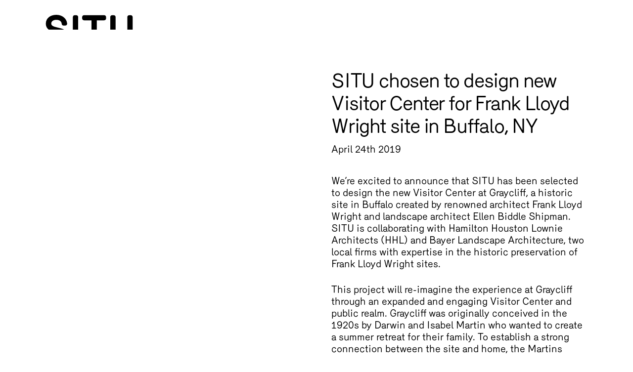

--- FILE ---
content_type: text/html; charset=UTF-8
request_url: https://situ.nyc/news/situ-chosen-to-design-new-visitor-center-for-frank-lloyd-wright-site-in-buffalo-ny
body_size: 2800
content:
<!DOCTYPE html>
<html xmlns="http://www.w3.org/1999/xhtml" xml:lang="en" lang="en">
<head>
<title>SITU – SITU chosen to design new Visitor Center for Frank Lloyd Wright site in Buffalo, NY</title>
<meta charset="utf-8">
<link href="//webfonts3.radimpesko.com/RP-W-596f0a226f3e0cd7b700000a" rel="stylesheet"><link rel='stylesheet' type='text/css' href='/css/main.css?19' /><meta name='viewport' content='width=device-width, initial-scale=1' /><link rel='apple-touch-icon' sizes='57x57' href='/css/favicons/apple-touch-icon-57x57.png'><link rel='apple-touch-icon' sizes='114x114' href='/css/favicons/apple-touch-icon-114x114.png'><link rel='apple-touch-icon' sizes='72x72' href='/css/favicons/apple-touch-icon-72x72.png'><link rel='apple-touch-icon' sizes='144x144' href='/css/favicons/apple-touch-icon-144x144.png'><link rel='apple-touch-icon' sizes='60x60' href='/css/favicons/apple-touch-icon-60x60.png'><link rel='apple-touch-icon' sizes='120x120' href='/css/favicons/apple-touch-icon-120x120.png'><link rel='apple-touch-icon' sizes='76x76' href='/css/favicons/apple-touch-icon-76x76.png'><link rel='apple-touch-icon' sizes='152x152' href='/css/favicons/apple-touch-icon-152x152.png'><link rel='icon' type='image/png' href='/css/favicons/196x196.png' sizes='196x196'><link rel='icon' type='image/png' href='/css/favicons/160x160.png' sizes='160x160'><link rel='icon' type='image/png' href='/css/favicons/96x96.png' sizes='96x96'><link rel='icon' type='image/png' href='/css/favicons/16x16.png' sizes='16x16'><link rel='icon' type='image/png' href='/css/favicons/32x32.png' sizes='32x32'><meta name='msapplication-TileColor' content='#ffffff'><meta name='msapplication-TileImage' content='/css/favicons/mstile-144x144.png'>
<meta name='keywords' content='SITU, New York, Architecture, Fabrication, Fabricate, Studio, Design, Designer, Architectural Design, Architecture, Brooklyn, Brooklyn Navy Yard, Brooklyn Designer, Brooklyn Architecture, Brooklyn Fabrication, fabrication architecture, architectural analysis, architecture research, research design, design, research, metal shop brooklyn, metal fabrication brooklyn, 5 axis, cnc, art, digital fabrication architecture, digital fabrication, forensics, NYC, installation, installation art'>
<meta name='description' content='We’re excited to announce that SITU has been selected to design the new Visitor Center at Graycliff, a historic site in Buffalo created by renowned architect Frank Lloyd Wright and landscape architect Ellen Biddle Shipman. SITU is collaborating with Hamilton Houston Lownie Architects (HHL) and Bayer Landscape Architecture, two local firms with expertise in the historic preservation of Frank Lloyd Wright sites. This project will re-imagine the experience at Graycliff through an expanded and engaging Visitor Center and surrounding public space.'>
<meta property='og:title' content='SITU – SITU chosen to design new Visitor Center for Frank Lloyd Wright site in Buffalo, NY' />
<meta property='og:type' content='website' />
<meta property='og:description' content='We’re excited to announce that SITU has been selected to design the new Visitor Center at Graycliff, a historic site in Buffalo created by renowned architect Frank Lloyd Wright and landscape architect Ellen Biddle Shipman. SITU is collaborating with Hamilton Houston Lownie Architects (HHL) and Bayer Landscape Architecture, two local firms with expertise in the historic preservation of Frank Lloyd Wright sites. This project will re-imagine the experience at Graycliff through an expanded and engaging Visitor Center and surrounding public space.' />
<meta property='og:image' content='https://situ.nyc/img/VnBCZXkveXIzQ2JsTFp0R3JSU05DUT09/situ-graycliff-conservancy-frank-lloyd-wright-historic.jpg' />
<meta property='twitter:card' content='summary' />
<meta property='twitter:title' content='SITU – SITU chosen to design new Visitor Center for Frank Lloyd Wright site in Buffalo, NY' />
<meta property='twitter:description' content='We’re excited to announce that SITU has been selected to design the new Visitor Center at Graycliff, a historic site in Buffalo created by renowned architect Frank Lloyd Wright and landscape architect Ellen Biddle Shipman. SITU is collaborating with Hamilton Houston Lownie Architects (HHL) and Bayer Landscape Architecture, two local firms with expertise in the historic preservation of Frank Lloyd Wright sites. This project will re-imagine the experience at Graycliff through an expanded and engaging Visitor Center and surrounding public space.' />
<meta property='twitter:image' content='https://situ.nyc/img/VnBCZXkveXIzQ2JsTFp0R3JSU05DUT09/situ-graycliff-conservancy-frank-lloyd-wright-historic.jpg' />
<script type='text/javascript' src='//code.jquery.com/jquery-3.2.1.min.js'></script><script type='text/javascript' src='//code.jquery.com/jquery-migrate-3.0.0.min.js'></script><script type='text/javascript' src='//maps.google.com/maps/api/js?key=AIzaSyB0j9TfreePWjtkt_aFAjGXlu1Al9Rtm4A'></script><script type='text/javascript' src='/js/infobox.js'></script>
<script type='text/javascript' src='/js/jquery.plugins.js?19'></script><script type='text/javascript' src='/js/docready.js?19'></script><!-- Global site tag (gtag.js) - Google Analytics --><script async src='https://www.googletagmanager.com/gtag/js?id=UA-108835585-1'></script><script>var GA_TRACKING_ID = 'UA-108835585-1';window.dataLayer = window.dataLayer || [];function gtag(){dataLayer.push(arguments);}gtag('js', new Date());gtag('config', GA_TRACKING_ID, { 'anonymize_ip': true });</script></head>

<body><div id='site'><div class='pushtop'></div><main class='include'><article class='newsitem newsitemhome belowheader toppad'><div class='flex'><div class='flexcol flexcol50'><div class='slideshow ' data-speedin='150' data-speedout='100' data-effect='fade' data-autointerval='2000'><div class='inner group' data-ratio='1.8367346938776'><div class='slide activeslide' data-size='1' data-ratio='1.8367346938776' data-showgradient='0'><img class='lazyload' src='/img/T3lidmlTZEdJckZzZnk5cE9waG00Zz09/20190422-graycliff-plan-site-labeled-gray.jpg'  data-src='/img/T3lidmlTZEdJckZzZnk5cE9waG00Zz09/20190422-graycliff-plan-site-labeled-gray.jpg' data-ratio='1.8367346938776' width='1800' height='980' alt='' /><div class='hiddencap'></div><div class='hiddencredit'></div></div></div><div class='caption'> <span class='captiontext'></span></div></div></div><div class='flexcol flexcol50 bodycopy'><h1>SITU chosen to design new Visitor Center for Frank Lloyd Wright site in Buffalo, NY</h1><span class='details'><span class='date'>April 24th 2019</span></span><p>We’re excited to announce that SITU has been selected to design the new Visitor Center at Graycliff, a historic site in Buffalo created by renowned architect Frank Lloyd Wright and landscape architect Ellen Biddle Shipman. SITU is collaborating with Hamilton Houston Lownie Architects (HHL) and Bayer Landscape Architecture, two local firms with expertise in the historic preservation of Frank Lloyd Wright sites.</p>
<p>This project will re-imagine the experience at Graycliff through an expanded and engaging Visitor Center and public realm. Graycliff was originally conceived in the 1920s by Darwin and Isabel Martin who wanted to create a summer retreat for their family. To establish a strong connection between the site and home, the Martins commissioned Wright as architect and Shipman as landscape architect, creating a historic collaboration. As leaders in their respective fields, these two had never before worked together. </p>
<p>Our approach plays on the project’s original aims: to integrate the landscape into the architecture and to provide a place of retreat. The building’s new design will blur the distinction between indoors and out&mdash;both visually and programmatically&mdash;and create spaces for visitors to linger and take in their surroundings.</p>
<p>Beyond engaging with the site’s rich history, the new Center will also create a place for the Conservancy to grow as a contemporary cultural institution&mdash;engaging broader audiences and hosting a wider range of programs. From site-related tours and lectures to local events and fundraising initiatives, the new design will provide an agile and adaptable place that enables unique engagement with the site for the local community as well as visitors throughout the region.</p></div></div></article></main><div class='push'></div></div><div id='overlay'></div><header><div id='divisions'><ul><li class='logo umbrella'><a href='/'>SITU</a></li><li class='logo division1'><a href='/studio'>Studio</a></li><li class='logo division2'><a href='/research'>Research</a></li><li class='logo division3'><a href='/fabrication'>Fabrication</a></li></ul></div><nav id='mainnavi'></nav></header><footer><div class='flex'><div class='flexcol flexcol50'><p><strong>SITU</strong><br>Brooklyn Navy Yard<br>141 Flushing Ave<br>Building 77, Suite 508<br>Brooklyn, NY 11205<br><a href="https://www.google.com/maps/place/SITU/@40.6981867,-73.9736161,17z/data=!3m1!4b1!4m5!3m4!1s0x89c25a324fc41389:0x1622c6b5d77eccb4!8m2!3d40.6981827!4d-73.9714274" target="_blank">View map</a></p>
<p>(718) 237-5795</p>
<p><strong>General Inquiries<br></strong><a href="mailto:info@situ.nyc" target="_blank">info@situ.nyc</a></p>
<p><strong>Employment Inquiries<br></strong><a href="mailto:work@situ.nyc" target="_blank">work@situ.nyc</a></p></div><div class='flexcol flexcol50'><div class='sociallinks'><p><strong>Follow us on</strong><br><a href="https://www.instagram.com/situ_nyc/" target="_blank">Instagram</a> <a href="https://twitter.com/situ_nyc" target="_blank">Twitter</a> <a href="https://www.facebook.com/situ.nyc/" target="_blank">Facebook</a> <a href="https://vimeo.com/situnyc" target="_blank">Vimeo</a></p>
<p><strong><a href="https://situ.nyc/privacy-policy" target="_blank">Privacy Notice</a></strong></p><p><a href="https://situ.nyc/opportunities" target="_blank"><strong>Opportunities</strong></a></p><p><strong><a href="https://situ.nyc/commitment-to-anti-racism">Commitment to Anti-Racism</a></strong><br></p></div><div class='subscribe'><form action='/php/subscribe.php' method='post' class='subscribeform' novalidate=''><fieldset><span class='heading'>Keep up to date with our latest news</span><div class='lot'><input type='text' name='email' value='' autocomplete='off' required='required' /><label>Email</label><button type='submit'>Submit</button></div><span class='msg'></span></fieldset></form></div></div></div></footer></body></html>

--- FILE ---
content_type: text/css; charset=utf-8
request_url: https://webfonts3.radimpesko.com/RP-W-596f0a226f3e0cd7b700000a
body_size: 809
content:

/*

RP Digital Type Foundry
Subscription Service


Font Project: situ.nyc

Licensee:     Olivia Cheung
Styles:       Merkury Regular
              Merkury Medium
Domains:      situ.nyc


Installation:
https://new.radimpesko.com/RP-W-596f0a226f3e0cd7b700000a/instructions

EULA:
https://new.radimpesko.com/licensing/web-license-subscription


The fonts and font delivery service used on this website are provided via
RP Digital Type Foundry, and are subject to the End User License Agreement
entered into by the website owner. All other parties are explicitly
restricted from using, in any manner, the font delivery service or the
licensed fonts.

The RP Digital Type Foundry Font Software is protected under domestic and
international copyright law. Modifying, decomposing, reverse engineering or
otherwise copying of RP Digital Type Foundry Font Software is illegal.

© 2016–2026 RP Digital Type Foundry

mail@radimpesko.com
radimpesko.com

*/
@font-face {
  font-family: "Merkury Regular";
  font-style:   normal;
  font-weight:  400;
  font-stretch: normal;
  font-display: auto;
  src:          url('https://d32riwu7ppww35.cloudfront.net/RP-W-596f0a226f3e0cd7b700000a/9ade1a83-ce9f-4093-a2d9-cc413c70f256.woff2?signature=f894febfd0ead486fa6c31589f908d50d81f2da9') format('woff2'),
                url('https://d32riwu7ppww35.cloudfront.net/RP-W-596f0a226f3e0cd7b700000a/9ade1a83-ce9f-4093-a2d9-cc413c70f256.woff?signature=f894febfd0ead486fa6c31589f908d50d81f2da9') format('woff'),
                url('https://d32riwu7ppww35.cloudfront.net/RP-W-596f0a226f3e0cd7b700000a/9ade1a83-ce9f-4093-a2d9-cc413c70f256.eot?signature=f894febfd0ead486fa6c31589f908d50d81f2da9') format('embedded-opentype');
}

@font-face {
  font-family: "Merkury Medium";
  font-style:   normal;
  font-weight:  600;
  font-stretch: normal;
  font-display: auto;
  src:          url('https://d32riwu7ppww35.cloudfront.net/RP-W-596f0a226f3e0cd7b700000a/c2891b95-6c88-47d1-ae10-d14e79459110.woff2?signature=f894febfd0ead486fa6c31589f908d50d81f2da9') format('woff2'),
                url('https://d32riwu7ppww35.cloudfront.net/RP-W-596f0a226f3e0cd7b700000a/c2891b95-6c88-47d1-ae10-d14e79459110.woff?signature=f894febfd0ead486fa6c31589f908d50d81f2da9') format('woff'),
                url('https://d32riwu7ppww35.cloudfront.net/RP-W-596f0a226f3e0cd7b700000a/c2891b95-6c88-47d1-ae10-d14e79459110.eot?signature=f894febfd0ead486fa6c31589f908d50d81f2da9') format('embedded-opentype');
}


--- FILE ---
content_type: text/css
request_url: https://situ.nyc/css/main.css?19
body_size: 13845
content:
.projectmap {height:400px;background:#eee; }html, body, div, span, applet, object, iframe, h1, h2, h3, h4, h5, h6, p, blockquote, pre, a, abbr, acronym, address, big, cite, code, del, dfn, em, img, ins, kbd, q, s, samp, small, strike, strong, sub, sup, tt, var, b, u, i, center, dl, dt, dd, ol, ul, li, fieldset, form, label, legend, table, caption, tbody, tfoot, thead, tr, th, td, article, aside, canvas, details, embed, figure, figcaption, footer, header, hgroup, menu, nav, output, ruby, section, summary, time, mark, audio, video {margin:0;padding:0;border:0;font-size:100%;font:inherit;vertical-align:baseline;-webkit-text-size-adjust:none;-webkit-font-smoothing:antialiased;-webkit-box-sizing:border-box;-moz-box-sizing:border-box;box-sizing:border-box; }article, aside, details, figcaption, figure, footer, header, hgroup, menu, nav, section {display:block; }body {line-height:1; }ol, ul {list-style:none; }blockquote, q {quotes:none; }blockquote:before, blockquote:after, q:before, q:after {content:'';content:none; }table {border-collapse:collapse;border-spacing:0; }pre {font-size:12px; }html, body {height:100%; }div {position:relative; }div:after {content:"";display:table;clear:both; }body.lock-position {overflow:hidden; }.dn {display:none; }.db {display:block; }.dib {display:inline-block; }.fl {float:left; }.fr {float:right; }.h {width:100%; }.ov {overflow:visible; }b, strong, .bold {font-family:'Merkury Medium', Helvetica, Arial, Verdana, sans-serif; }.medium {font-family:'Merkury Medium', Helvetica, Arial, Verdana, sans-serif; }.medium em {font-family:'Merkury Medium Italic', Helvetica, Arial, Verdana, sans-serif; }.mt {margin-bottom:28px; }.mb {margin-bottom:28px; }a {color:inherit;text-decoration:none; }img {display:block; }.grey {color:rgba(0, 0, 0, 0.35); }.red {color:#ff4950; }.green {color:#00b064; }.blue {color:#00acdf; }em {font-family:'Merkury Regular Italic', Helvetica, Arial, Verdana, sans-serif;font-style:italic; }.readmore {display:block;text-transform:uppercase;font-size:20px;line-height:24px;letter-spacing:0;color:rgba(0, 0, 0, 0.35);margin-top:12px; }.readmore:hover {color:#000; }.toexpand {margin-top:24px;width:100%; }.flexcol100 ul {font-size:16px;line-height:20px;letter-spacing:0; }@media screen and (min-width:768px) {.flexcol100 ul {-moz-column-count:2;-webkit-column-count:2;-o-column-count:2;column-count:2;-webkit-column-gap:20px;-moz-column-gap:20px;column-gap:20px;-moz-column-fill:auto;column-fill:auto;font-size:20px;line-height:24px;letter-spacing:0; }.flexcol100.themeslist ul {-moz-column-count:1;-webkit-column-count:1;-o-column-count:1;column-count:1;-webkit-column-gap:0;-moz-column-gap:0;column-gap:0;-moz-column-fill:auto;column-fill:auto; } }@media screen and (min-width:1024px) {.flexcol100 ul {margin-top:12px;-moz-column-count:3;-webkit-column-count:3;-o-column-count:3;column-count:3;-webkit-column-gap:20px;-moz-column-gap:20px;column-gap:20px;-moz-column-fill:auto;column-fill:auto;font-size:20px;line-height:24px;letter-spacing:0; }.flexcol100.themeslist ul {-moz-column-count:1;-webkit-column-count:1;-o-column-count:1;column-count:1;-webkit-column-gap:0;-moz-column-gap:0;column-gap:0;-moz-column-fill:auto;column-fill:auto; } }button {background:none;border:none;cursor:pointer;padding:0;margin:0;font-family:inherit;font-size:inherit; }button:focus {outline:0; }button::-moz-focus-inner, input::-moz-focus-inner {border:0;padding:0;border-radius:0; }input, textarea, select {-webkit-box-sizing:border-box;-moz-box-sizing:border-box;box-sizing:border-box;outline:0;border-radius:0px;-webkit-appearance:none;-moz-appearance:none;appearance:none;font-size:18px;line-height:23px;letter-spacing:0; }input {color:#000;background:transparent;border:1px solid;padding:4px; }input[type=checkbox] {display:none; }input[type=checkbox] + label:before {font-family:Icons;display:inline-block;content:"\f096";width:22px;padding-left:1px; }input[type=checkbox]:checked + label:before {content:"\f046"; }label {-webkit-touch-callout:none;-webkit-user-select:none;-khtml-user-select:none;-moz-user-select:none;-ms-user-select:none;user-select:none; }div.lot {position:relative;overflow:visible; }div.lot input {position:relative;top:0;left:0;z-index:1;background:none;color:#000;width:66%; }div.lot input + label {position:absolute;top:7px;bottom:0;left:5px;width:66%;transition:opacity 0.2s;color:#000; }div.lot input:focus + label, div.lot input:valid + label {opacity:0; }div.lot button {margin-left:10px; }div.lot.validated input {color:#00b064;border-color:#00b064; }div.lot.validated .ccicon i.selected {color:#00b064; }div.lot.validated .check {display:block;color:#00b064; }div.lot.notvalid input {color:#ff4950;border-color:#ff4950; }@media screen and (min-width:1024px) { }.studio .lot input {color:#00b064;border-color:#00b064; }.studio .lot input + label {color:#00b064; }.studio .lot button {color:#00b064; }.research .lot input {color:#00acdf;border-color:#00acdf; }.research .lot input + label {color:#00acdf; }.research .lot button {color:#00acdf; }.fabrication .lot input {color:#ff4950;border-color:#ff4950; }.fabrication .lot input + label {color:#ff4950; }.fabrication .lot button {color:#ff4950; }html, body {font-family:'Merkury Regular', Helvetica, Arial, Verdana, sans-serif;font-weight:normal;font-size:20px;line-height:24px;letter-spacing:0; }select, input, textarea, label {font-family:'Merkury Regular', Helvetica, Arial, Verdana, sans-serif;font-weight:normal;font-size:18px;line-height:23px;letter-spacing:0; }h1 {margin-bottom:40px;font-size:36px;line-height:40px; }h2 {margin-bottom:0;font-size:30px;line-height:36px; }h2.smlh {font-size:16px;line-height:20px;letter-spacing:0;text-transform:uppercase; }h3 {margin-bottom:0;font-size:30px;line-height:36px; }p {margin-bottom:28px; }p:last-child {margin-bottom:0; }.fsxs {font-size:18px;line-height:23px;letter-spacing:0; }.fss {font-size:20px;line-height:24px;letter-spacing:0; }.fsl {font-size:24px;line-height:28px;letter-spacing:0; }.fsxl {font-size:30px;line-height:36px;letter-spacing:-0.01em; }.fsxxl {font-size:40px;line-height:46px;letter-spacing:-0.03em; }@media screen and (min-width:768px) {html, body {font-size:24px;line-height:28px;letter-spacing:0; }select, input, textarea, label {font-size:18px;line-height:23px;letter-spacing:0; }h1 {margin-bottom:40px;font-size:36px;line-height:40px; }h2 {margin-bottom:18px;font-size:30px;line-height:36px; }h3 {margin-bottom:0;font-size:30px;line-height:36px; }p {margin-bottom:28px; }p:last-child {margin-bottom:0; }.fsxs {font-size:18px;line-height:23px;letter-spacing:0; }.fss {font-size:20px;line-height:24px;letter-spacing:0; }.fsl {font-size:30px;line-height:36px;letter-spacing:-0.01em; }.fsxl {font-size:40px;line-height:46px;letter-spacing:-0.03em; } }@media screen and (min-width:1024px) {html, body {font-size:24px;line-height:28px; }select, input, textarea, label {font-size:20px;line-height:24px;letter-spacing:0; }h1 {margin-bottom:40px;font-size:36px;line-height:40px; }h2 {margin-bottom:10px;font-size:36px;line-height:40px; }h3 {margin-bottom:9px;font-size:30px;line-height:36px; }p {margin-bottom:28px; }p:last-child {margin-bottom:0; }.fsxs {font-size:18px;line-height:23px;letter-spacing:0; }.fss {font-size:20px;line-height:24px;letter-spacing:0; }.fsl {font-size:30px;line-height:36px;letter-spacing:-0.01em; }.fsxl {font-size:40px;line-height:46px;letter-spacing:-0.03em; } }.flex {display:block;padding:0;margin:0 15px; }.flexcol {display:block;padding:0px;margin:0px 0px 30px;-webkit-box-sizing:border-box;-moz-box-sizing:border-box;box-sizing:border-box;width:100%; }.flexcol.bodycopy a, .bodycopy a {text-decoration:underline; }.studio .flexcol.bodycopy a:hover, .studio .bodycopy a:hover {color:#00b064;border-color:#00b064; }.research .flexcol.bodycopy a:hover, .research .bodycopy a:hover {color:#00acdf;border-color:#00acdf; }.fabrication .flexcol.bodycopy a:hover, .fabrication .bodycopy a:hover {color:#ff4950;border-color:#ff4950; }@media screen and (min-width:768px) {.flex {padding:0;margin:0 25px;display:-webkit-box;display:-moz-box;display:-ms-flexbox;display:-webkit-flex;display:flex;-webkit-flex-flow:row wrap;flex-flow:row wrap;justify-content:flex-start;flex-wrap:wrap; }.flexcol {padding:0px;width:100%;margin:0px 15px 0; }.flexcol.bm {margin:0px 15px 40px; }.flexcol.flexcol10 {width:calc(10% - 30px); }.flexcol.flexcol10.emptyright {margin-right:10%; }.flexcol.flexcol16 {width:calc(16.66666666666666666% - 30px); }.flexcol.flexcol20 {width:calc(20% - 30px); }.flexcol.flexcol20.centred {margin-left:calc(40% + 15px);margin-right:calc(40% + 15px); }.flexcol.flexcol25 {width:calc(25% - 30px); }.flexcol.flexcol25.centred {margin-left:calc(37.5% + 15px);margin-right:calc(37.5% + 15px); }.flexcol.flexcol25.emptyright {margin-right:calc(75% + 15px); }.flexcol.flexcol33 {width:calc(33.33333333333333333% - 30px); }.flexcol.flexcol33.centred {margin-left:calc(33.33333333333333333% + 15px);margin-right:calc(33.33333333333333333% + 15px); }.flexcol.flexcol33.emptyright {margin-right:calc(66.66666666666666666% + 15px); }.flexcol.flexcol40 {width:calc(40% - 30px); }.flexcol.flexcol40.centred {margin-left:calc(30% + 15px);margin-right:calc(30% + 15px); }.flexcol.flexcol50 {width:calc(50% - 30px); }.flexcol.flexcol50.centred {margin-left:calc(25% + 15px);margin-right:calc(25% + 15px); }.flexcol.flexcol50.emptyright {margin-right:calc(50% + 15px); }.flexcol.flexcol66 {width:calc(66.66666666666666666% - 30px); }.flexcol.flexcol66.centred {margin-left:calc(16.66666666666666666% + 15px);margin-right:calc(16.66666666666666666% + 15px); }.flexcol.flexcol66.emptyright {margin-right:calc(33.33333333333333333% + 15px); }.flexcol.flexcol75 {width:calc(75% - 30px); }.flexcol.flexcol75.centred {margin-left:calc(12.5% + 15px);margin-right:calc(12.5% + 15px); }.flexcol.flexcol75.emptyright {margin-right:calc(25% + 15px); }.flexcol.flexcol80 {width:calc(80% - 30px); }.flexcol.flexcol80.centred {margin-left:calc(10% + 15px);margin-right:calc(10% + 15px); }.flexcol.flexcol83 {width:calc(83.33333333333333333% - 30px); }.flexcol.flexcol90 {width:calc(90% - 30px); }.flexcol.flexcol90.centred {margin-left:calc(5% + 15px);margin-right:calc(5% + 15px); }.flexcol.flexcol100 {width:100%; }.flexcol.offset10 {margin-left:10%; }.flexcol.offset16 {margin-left:calc(16.66666666666666666% + 15px); }.flexcol.offset20 {margin-left:calc(20% + 15px); }.flexcol.offset25 {margin-left:calc(25% + 15px); }.flexcol.offset33 {margin-left:33%; }.flexcol.offset40 {margin-left:40%; }.flexcol.offset50 {margin-left:50%; }.flexcol.offset66 {margin-left:66%; }.flexcol.offset75 {margin-left:75%; }.flexcol.offset80 {margin-left:80%; }.flexcol.offset83 {margin-left:83%; }.flexcol.nobm {margin-bottom:0; }.flexcol.topline {border-top:1px solid #000;padding-top:10px; }.project .flexcol, .page .flexcol, .story .flexcol, .home .flexcol {margin:0px 15px 60px; }.project .flexcol.flexcol10, .page .flexcol.flexcol10, .story .flexcol.flexcol10, .home .flexcol.flexcol10 {width:calc(10% - 30px); }.project .flexcol.flexcol10.emptyright, .page .flexcol.flexcol10.emptyright, .story .flexcol.flexcol10.emptyright, .home .flexcol.flexcol10.emptyright {margin-right:10%; }.project .flexcol.flexcol16, .page .flexcol.flexcol16, .story .flexcol.flexcol16, .home .flexcol.flexcol16 {width:calc(16.66666666666666666% - 30px); }.project .flexcol.flexcol20, .page .flexcol.flexcol20, .story .flexcol.flexcol20, .home .flexcol.flexcol20 {width:calc(20% - 30px); }.project .flexcol.flexcol20.centred, .page .flexcol.flexcol20.centred, .story .flexcol.flexcol20.centred, .home .flexcol.flexcol20.centred {margin-left:calc(40% + 15px);margin-right:calc(40% + 15px); }.project .flexcol.flexcol25, .page .flexcol.flexcol25, .story .flexcol.flexcol25, .home .flexcol.flexcol25 {width:calc(25% - 30px); }.project .flexcol.flexcol25.centred, .page .flexcol.flexcol25.centred, .story .flexcol.flexcol25.centred, .home .flexcol.flexcol25.centred {margin-left:calc(37.5% + 15px);margin-right:calc(37.5% + 15px); }.project .flexcol.flexcol25.emptyright, .page .flexcol.flexcol25.emptyright, .story .flexcol.flexcol25.emptyright, .home .flexcol.flexcol25.emptyright {margin-right:calc(75% + 15px); }.project .flexcol.flexcol33, .page .flexcol.flexcol33, .story .flexcol.flexcol33, .home .flexcol.flexcol33 {width:calc(33.33333333333333333% - 30px); }.project .flexcol.flexcol33.centred, .page .flexcol.flexcol33.centred, .story .flexcol.flexcol33.centred, .home .flexcol.flexcol33.centred {margin-left:calc(33.33333333333333333% + 15px);margin-right:calc(33.33333333333333333% + 15px); }.project .flexcol.flexcol33.emptyright, .page .flexcol.flexcol33.emptyright, .story .flexcol.flexcol33.emptyright, .home .flexcol.flexcol33.emptyright {margin-right:calc(66.66666666666666666% + 15px); }.project .flexcol.flexcol40, .page .flexcol.flexcol40, .story .flexcol.flexcol40, .home .flexcol.flexcol40 {width:calc(40% - 30px); }.project .flexcol.flexcol40.centred, .page .flexcol.flexcol40.centred, .story .flexcol.flexcol40.centred, .home .flexcol.flexcol40.centred {margin-left:calc(30% + 15px);margin-right:calc(30% + 15px); }.project .flexcol.flexcol50, .page .flexcol.flexcol50, .story .flexcol.flexcol50, .home .flexcol.flexcol50 {width:calc(50% - 30px); }.project .flexcol.flexcol50.centred, .page .flexcol.flexcol50.centred, .story .flexcol.flexcol50.centred, .home .flexcol.flexcol50.centred {margin-left:calc(25% + 15px);margin-right:calc(25% + 15px); }.project .flexcol.flexcol50.emptyright, .page .flexcol.flexcol50.emptyright, .story .flexcol.flexcol50.emptyright, .home .flexcol.flexcol50.emptyright {margin-right:calc(50% + 15px); }.project .flexcol.flexcol66, .page .flexcol.flexcol66, .story .flexcol.flexcol66, .home .flexcol.flexcol66 {width:calc(66.66666666666666666% - 30px); }.project .flexcol.flexcol66.centred, .page .flexcol.flexcol66.centred, .story .flexcol.flexcol66.centred, .home .flexcol.flexcol66.centred {margin-left:calc(16.66666666666666666% + 15px);margin-right:calc(16.66666666666666666% + 15px); }.project .flexcol.flexcol66.emptyright, .page .flexcol.flexcol66.emptyright, .story .flexcol.flexcol66.emptyright, .home .flexcol.flexcol66.emptyright {margin-right:calc(33.33333333333333333% + 15px); }.project .flexcol.flexcol75, .page .flexcol.flexcol75, .story .flexcol.flexcol75, .home .flexcol.flexcol75 {width:calc(75% - 30px); }.project .flexcol.flexcol75.centred, .page .flexcol.flexcol75.centred, .story .flexcol.flexcol75.centred, .home .flexcol.flexcol75.centred {margin-left:calc(12.5% + 15px);margin-right:calc(12.5% + 15px); }.project .flexcol.flexcol75.emptyright, .page .flexcol.flexcol75.emptyright, .story .flexcol.flexcol75.emptyright, .home .flexcol.flexcol75.emptyright {margin-right:calc(25% + 15px); }.project .flexcol.flexcol80, .page .flexcol.flexcol80, .story .flexcol.flexcol80, .home .flexcol.flexcol80 {width:calc(80% - 30px); }.project .flexcol.flexcol80.centred, .page .flexcol.flexcol80.centred, .story .flexcol.flexcol80.centred, .home .flexcol.flexcol80.centred {margin-left:calc(10% + 15px);margin-right:calc(10% + 15px); }.project .flexcol.flexcol83, .page .flexcol.flexcol83, .story .flexcol.flexcol83, .home .flexcol.flexcol83 {width:calc(83.33333333333333333% - 30px); }.project .flexcol.flexcol90, .page .flexcol.flexcol90, .story .flexcol.flexcol90, .home .flexcol.flexcol90 {width:calc(90% - 30px); }.project .flexcol.flexcol90.centred, .page .flexcol.flexcol90.centred, .story .flexcol.flexcol90.centred, .home .flexcol.flexcol90.centred {margin-left:calc(5% + 15px);margin-right:calc(5% + 15px); }.project .flexcol.flexcol100, .page .flexcol.flexcol100, .story .flexcol.flexcol100, .home .flexcol.flexcol100 {width:100%; }.project .flexcol.offset10, .page .flexcol.offset10, .story .flexcol.offset10, .home .flexcol.offset10 {margin-left:10%; }.project .flexcol.offset16, .page .flexcol.offset16, .story .flexcol.offset16, .home .flexcol.offset16 {margin-left:calc(16.66666666666666666% + 15px); }.project .flexcol.offset20, .page .flexcol.offset20, .story .flexcol.offset20, .home .flexcol.offset20 {margin-left:calc(20% + 15px); }.project .flexcol.offset25, .page .flexcol.offset25, .story .flexcol.offset25, .home .flexcol.offset25 {margin-left:calc(25% + 15px); }.project .flexcol.offset33, .page .flexcol.offset33, .story .flexcol.offset33, .home .flexcol.offset33 {margin-left:33%; }.project .flexcol.offset40, .page .flexcol.offset40, .story .flexcol.offset40, .home .flexcol.offset40 {margin-left:40%; }.project .flexcol.offset50, .page .flexcol.offset50, .story .flexcol.offset50, .home .flexcol.offset50 {margin-left:50%; }.project .flexcol.offset66, .page .flexcol.offset66, .story .flexcol.offset66, .home .flexcol.offset66 {margin-left:66%; }.project .flexcol.offset75, .page .flexcol.offset75, .story .flexcol.offset75, .home .flexcol.offset75 {margin-left:75%; }.project .flexcol.offset80, .page .flexcol.offset80, .story .flexcol.offset80, .home .flexcol.offset80 {margin-left:80%; }.project .flexcol.offset83, .page .flexcol.offset83, .story .flexcol.offset83, .home .flexcol.offset83 {margin-left:83%; }.project .flexcol.nobm, .page .flexcol.nobm, .story .flexcol.nobm, .home .flexcol.nobm {margin-bottom:15px; }.project .flexcol.smlm, .page .flexcol.smlm, .story .flexcol.smlm, .home .flexcol.smlm {margin:0px 15px 30px; }.project .flexcol.smlm.flexcol10, .page .flexcol.smlm.flexcol10, .story .flexcol.smlm.flexcol10, .home .flexcol.smlm.flexcol10 {width:calc(10% - 30px); }.project .flexcol.smlm.flexcol10.emptyright, .page .flexcol.smlm.flexcol10.emptyright, .story .flexcol.smlm.flexcol10.emptyright, .home .flexcol.smlm.flexcol10.emptyright {margin-right:10%; }.project .flexcol.smlm.flexcol16, .page .flexcol.smlm.flexcol16, .story .flexcol.smlm.flexcol16, .home .flexcol.smlm.flexcol16 {width:calc(16.66666666666666666% - 30px); }.project .flexcol.smlm.flexcol20, .page .flexcol.smlm.flexcol20, .story .flexcol.smlm.flexcol20, .home .flexcol.smlm.flexcol20 {width:calc(20% - 30px); }.project .flexcol.smlm.flexcol20.centred, .page .flexcol.smlm.flexcol20.centred, .story .flexcol.smlm.flexcol20.centred, .home .flexcol.smlm.flexcol20.centred {margin-left:calc(40% + 15px);margin-right:calc(40% + 15px); }.project .flexcol.smlm.flexcol25, .page .flexcol.smlm.flexcol25, .story .flexcol.smlm.flexcol25, .home .flexcol.smlm.flexcol25 {width:calc(25% - 30px); }.project .flexcol.smlm.flexcol25.centred, .page .flexcol.smlm.flexcol25.centred, .story .flexcol.smlm.flexcol25.centred, .home .flexcol.smlm.flexcol25.centred {margin-left:calc(37.5% + 15px);margin-right:calc(37.5% + 15px); }.project .flexcol.smlm.flexcol25.emptyright, .page .flexcol.smlm.flexcol25.emptyright, .story .flexcol.smlm.flexcol25.emptyright, .home .flexcol.smlm.flexcol25.emptyright {margin-right:calc(75% + 15px); }.project .flexcol.smlm.flexcol33, .page .flexcol.smlm.flexcol33, .story .flexcol.smlm.flexcol33, .home .flexcol.smlm.flexcol33 {width:calc(33.33333333333333333% - 30px); }.project .flexcol.smlm.flexcol33.centred, .page .flexcol.smlm.flexcol33.centred, .story .flexcol.smlm.flexcol33.centred, .home .flexcol.smlm.flexcol33.centred {margin-left:calc(33.33333333333333333% + 15px);margin-right:calc(33.33333333333333333% + 15px); }.project .flexcol.smlm.flexcol33.emptyright, .page .flexcol.smlm.flexcol33.emptyright, .story .flexcol.smlm.flexcol33.emptyright, .home .flexcol.smlm.flexcol33.emptyright {margin-right:calc(66.66666666666666666% + 15px); }.project .flexcol.smlm.flexcol40, .page .flexcol.smlm.flexcol40, .story .flexcol.smlm.flexcol40, .home .flexcol.smlm.flexcol40 {width:calc(40% - 30px); }.project .flexcol.smlm.flexcol40.centred, .page .flexcol.smlm.flexcol40.centred, .story .flexcol.smlm.flexcol40.centred, .home .flexcol.smlm.flexcol40.centred {margin-left:calc(30% + 15px);margin-right:calc(30% + 15px); }.project .flexcol.smlm.flexcol50, .page .flexcol.smlm.flexcol50, .story .flexcol.smlm.flexcol50, .home .flexcol.smlm.flexcol50 {width:calc(50% - 30px); }.project .flexcol.smlm.flexcol50.centred, .page .flexcol.smlm.flexcol50.centred, .story .flexcol.smlm.flexcol50.centred, .home .flexcol.smlm.flexcol50.centred {margin-left:calc(25% + 15px);margin-right:calc(25% + 15px); }.project .flexcol.smlm.flexcol50.emptyright, .page .flexcol.smlm.flexcol50.emptyright, .story .flexcol.smlm.flexcol50.emptyright, .home .flexcol.smlm.flexcol50.emptyright {margin-right:calc(50% + 15px); }.project .flexcol.smlm.flexcol66, .page .flexcol.smlm.flexcol66, .story .flexcol.smlm.flexcol66, .home .flexcol.smlm.flexcol66 {width:calc(66.66666666666666666% - 30px); }.project .flexcol.smlm.flexcol66.centred, .page .flexcol.smlm.flexcol66.centred, .story .flexcol.smlm.flexcol66.centred, .home .flexcol.smlm.flexcol66.centred {margin-left:calc(16.66666666666666666% + 15px);margin-right:calc(16.66666666666666666% + 15px); }.project .flexcol.smlm.flexcol66.emptyright, .page .flexcol.smlm.flexcol66.emptyright, .story .flexcol.smlm.flexcol66.emptyright, .home .flexcol.smlm.flexcol66.emptyright {margin-right:calc(33.33333333333333333% + 15px); }.project .flexcol.smlm.flexcol75, .page .flexcol.smlm.flexcol75, .story .flexcol.smlm.flexcol75, .home .flexcol.smlm.flexcol75 {width:calc(75% - 30px); }.project .flexcol.smlm.flexcol75.centred, .page .flexcol.smlm.flexcol75.centred, .story .flexcol.smlm.flexcol75.centred, .home .flexcol.smlm.flexcol75.centred {margin-left:calc(12.5% + 15px);margin-right:calc(12.5% + 15px); }.project .flexcol.smlm.flexcol75.emptyright, .page .flexcol.smlm.flexcol75.emptyright, .story .flexcol.smlm.flexcol75.emptyright, .home .flexcol.smlm.flexcol75.emptyright {margin-right:calc(25% + 15px); }.project .flexcol.smlm.flexcol80, .page .flexcol.smlm.flexcol80, .story .flexcol.smlm.flexcol80, .home .flexcol.smlm.flexcol80 {width:calc(80% - 30px); }.project .flexcol.smlm.flexcol80.centred, .page .flexcol.smlm.flexcol80.centred, .story .flexcol.smlm.flexcol80.centred, .home .flexcol.smlm.flexcol80.centred {margin-left:calc(10% + 15px);margin-right:calc(10% + 15px); }.project .flexcol.smlm.flexcol83, .page .flexcol.smlm.flexcol83, .story .flexcol.smlm.flexcol83, .home .flexcol.smlm.flexcol83 {width:calc(83.33333333333333333% - 30px); }.project .flexcol.smlm.flexcol90, .page .flexcol.smlm.flexcol90, .story .flexcol.smlm.flexcol90, .home .flexcol.smlm.flexcol90 {width:calc(90% - 30px); }.project .flexcol.smlm.flexcol90.centred, .page .flexcol.smlm.flexcol90.centred, .story .flexcol.smlm.flexcol90.centred, .home .flexcol.smlm.flexcol90.centred {margin-left:calc(5% + 15px);margin-right:calc(5% + 15px); }.project .flexcol.smlm.flexcol100, .page .flexcol.smlm.flexcol100, .story .flexcol.smlm.flexcol100, .home .flexcol.smlm.flexcol100 {width:100%; }.project .flexcol.smlm.offset10, .page .flexcol.smlm.offset10, .story .flexcol.smlm.offset10, .home .flexcol.smlm.offset10 {margin-left:10%; }.project .flexcol.smlm.offset16, .page .flexcol.smlm.offset16, .story .flexcol.smlm.offset16, .home .flexcol.smlm.offset16 {margin-left:calc(16.66666666666666666% + 15px); }.project .flexcol.smlm.offset20, .page .flexcol.smlm.offset20, .story .flexcol.smlm.offset20, .home .flexcol.smlm.offset20 {margin-left:calc(20% + 15px); }.project .flexcol.smlm.offset25, .page .flexcol.smlm.offset25, .story .flexcol.smlm.offset25, .home .flexcol.smlm.offset25 {margin-left:calc(25% + 15px); }.project .flexcol.smlm.offset33, .page .flexcol.smlm.offset33, .story .flexcol.smlm.offset33, .home .flexcol.smlm.offset33 {margin-left:33%; }.project .flexcol.smlm.offset40, .page .flexcol.smlm.offset40, .story .flexcol.smlm.offset40, .home .flexcol.smlm.offset40 {margin-left:40%; }.project .flexcol.smlm.offset50, .page .flexcol.smlm.offset50, .story .flexcol.smlm.offset50, .home .flexcol.smlm.offset50 {margin-left:50%; }.project .flexcol.smlm.offset66, .page .flexcol.smlm.offset66, .story .flexcol.smlm.offset66, .home .flexcol.smlm.offset66 {margin-left:66%; }.project .flexcol.smlm.offset75, .page .flexcol.smlm.offset75, .story .flexcol.smlm.offset75, .home .flexcol.smlm.offset75 {margin-left:75%; }.project .flexcol.smlm.offset80, .page .flexcol.smlm.offset80, .story .flexcol.smlm.offset80, .home .flexcol.smlm.offset80 {margin-left:80%; }.project .flexcol.smlm.offset83, .page .flexcol.smlm.offset83, .story .flexcol.smlm.offset83, .home .flexcol.smlm.offset83 {margin-left:83%; }.project .flexcol.smlm.nobm, .page .flexcol.smlm.nobm, .story .flexcol.smlm.nobm, .home .flexcol.smlm.nobm {margin-bottom:7.5px; } }@media screen and (min-width:1024px) {.flex {margin:0 30px; }.flexcol {margin:0px 30px 0; }.flexcol.bm {margin:0px 30px 50px; }.flexcol.flexcol10 {width:calc(10% - 60px); }.flexcol.flexcol10.emptyright {margin-right:10%; }.flexcol.flexcol16 {width:calc(16.66666666666666666% - 60px); }.flexcol.flexcol20 {width:calc(20% - 60px); }.flexcol.flexcol20.centred {margin-left:calc(40% + 30px);margin-right:calc(40% + 30px); }.flexcol.flexcol25 {width:calc(25% - 60px); }.flexcol.flexcol25.centred {margin-left:calc(37.5% + 30px);margin-right:calc(37.5% + 30px); }.flexcol.flexcol25.emptyright {margin-right:calc(75% + 30px); }.flexcol.flexcol33 {width:calc(33.33333333333333333% - 60px); }.flexcol.flexcol33.centred {margin-left:calc(33.33333333333333333% + 30px);margin-right:calc(33.33333333333333333% + 30px); }.flexcol.flexcol33.emptyright {margin-right:calc(66.66666666666666666% + 30px); }.flexcol.flexcol40 {width:calc(40% - 60px); }.flexcol.flexcol40.centred {margin-left:calc(30% + 30px);margin-right:calc(30% + 30px); }.flexcol.flexcol50 {width:calc(50% - 60px); }.flexcol.flexcol50.centred {margin-left:calc(25% + 30px);margin-right:calc(25% + 30px); }.flexcol.flexcol50.emptyright {margin-right:calc(50% + 30px); }.flexcol.flexcol66 {width:calc(66.66666666666666666% - 60px); }.flexcol.flexcol66.centred {margin-left:calc(16.66666666666666666% + 30px);margin-right:calc(16.66666666666666666% + 30px); }.flexcol.flexcol66.emptyright {margin-right:calc(33.33333333333333333% + 30px); }.flexcol.flexcol75 {width:calc(75% - 60px); }.flexcol.flexcol75.centred {margin-left:calc(12.5% + 30px);margin-right:calc(12.5% + 30px); }.flexcol.flexcol75.emptyright {margin-right:calc(25% + 30px); }.flexcol.flexcol80 {width:calc(80% - 60px); }.flexcol.flexcol80.centred {margin-left:calc(10% + 30px);margin-right:calc(10% + 30px); }.flexcol.flexcol83 {width:calc(83.33333333333333333% - 60px); }.flexcol.flexcol90 {width:calc(90% - 60px); }.flexcol.flexcol90.centred {margin-left:calc(5% + 30px);margin-right:calc(5% + 30px); }.flexcol.flexcol100 {width:100%; }.flexcol.offset10 {margin-left:10%; }.flexcol.offset16 {margin-left:calc(16.66666666666666666% + 30px); }.flexcol.offset20 {margin-left:calc(20% + 30px); }.flexcol.offset25 {margin-left:calc(25% + 30px); }.flexcol.offset33 {margin-left:33%; }.flexcol.offset40 {margin-left:40%; }.flexcol.offset50 {margin-left:50%; }.flexcol.offset66 {margin-left:66%; }.flexcol.offset75 {margin-left:75%; }.flexcol.offset80 {margin-left:80%; }.flexcol.offset83 {margin-left:83%; }.flexcol.nobm {margin-bottom:0; }.project .flexcol, .page .flexcol, .home .flexcol {margin:0px 30px 80px; }.project .flexcol.flexcol10, .page .flexcol.flexcol10, .home .flexcol.flexcol10 {width:calc(10% - 60px); }.project .flexcol.flexcol10.emptyright, .page .flexcol.flexcol10.emptyright, .home .flexcol.flexcol10.emptyright {margin-right:10%; }.project .flexcol.flexcol16, .page .flexcol.flexcol16, .home .flexcol.flexcol16 {width:calc(16.66666666666666666% - 60px); }.project .flexcol.flexcol20, .page .flexcol.flexcol20, .home .flexcol.flexcol20 {width:calc(20% - 60px); }.project .flexcol.flexcol20.centred, .page .flexcol.flexcol20.centred, .home .flexcol.flexcol20.centred {margin-left:calc(40% + 30px);margin-right:calc(40% + 30px); }.project .flexcol.flexcol25, .page .flexcol.flexcol25, .home .flexcol.flexcol25 {width:calc(25% - 60px); }.project .flexcol.flexcol25.centred, .page .flexcol.flexcol25.centred, .home .flexcol.flexcol25.centred {margin-left:calc(37.5% + 30px);margin-right:calc(37.5% + 30px); }.project .flexcol.flexcol25.emptyright, .page .flexcol.flexcol25.emptyright, .home .flexcol.flexcol25.emptyright {margin-right:calc(75% + 30px); }.project .flexcol.flexcol33, .page .flexcol.flexcol33, .home .flexcol.flexcol33 {width:calc(33.33333333333333333% - 60px); }.project .flexcol.flexcol33.centred, .page .flexcol.flexcol33.centred, .home .flexcol.flexcol33.centred {margin-left:calc(33.33333333333333333% + 30px);margin-right:calc(33.33333333333333333% + 30px); }.project .flexcol.flexcol33.emptyright, .page .flexcol.flexcol33.emptyright, .home .flexcol.flexcol33.emptyright {margin-right:calc(66.66666666666666666% + 30px); }.project .flexcol.flexcol40, .page .flexcol.flexcol40, .home .flexcol.flexcol40 {width:calc(40% - 60px); }.project .flexcol.flexcol40.centred, .page .flexcol.flexcol40.centred, .home .flexcol.flexcol40.centred {margin-left:calc(30% + 30px);margin-right:calc(30% + 30px); }.project .flexcol.flexcol50, .page .flexcol.flexcol50, .home .flexcol.flexcol50 {width:calc(50% - 60px); }.project .flexcol.flexcol50.centred, .page .flexcol.flexcol50.centred, .home .flexcol.flexcol50.centred {margin-left:calc(25% + 30px);margin-right:calc(25% + 30px); }.project .flexcol.flexcol50.emptyright, .page .flexcol.flexcol50.emptyright, .home .flexcol.flexcol50.emptyright {margin-right:calc(50% + 30px); }.project .flexcol.flexcol66, .page .flexcol.flexcol66, .home .flexcol.flexcol66 {width:calc(66.66666666666666666% - 60px); }.project .flexcol.flexcol66.centred, .page .flexcol.flexcol66.centred, .home .flexcol.flexcol66.centred {margin-left:calc(16.66666666666666666% + 30px);margin-right:calc(16.66666666666666666% + 30px); }.project .flexcol.flexcol66.emptyright, .page .flexcol.flexcol66.emptyright, .home .flexcol.flexcol66.emptyright {margin-right:calc(33.33333333333333333% + 30px); }.project .flexcol.flexcol75, .page .flexcol.flexcol75, .home .flexcol.flexcol75 {width:calc(75% - 60px); }.project .flexcol.flexcol75.centred, .page .flexcol.flexcol75.centred, .home .flexcol.flexcol75.centred {margin-left:calc(12.5% + 30px);margin-right:calc(12.5% + 30px); }.project .flexcol.flexcol75.emptyright, .page .flexcol.flexcol75.emptyright, .home .flexcol.flexcol75.emptyright {margin-right:calc(25% + 30px); }.project .flexcol.flexcol80, .page .flexcol.flexcol80, .home .flexcol.flexcol80 {width:calc(80% - 60px); }.project .flexcol.flexcol80.centred, .page .flexcol.flexcol80.centred, .home .flexcol.flexcol80.centred {margin-left:calc(10% + 30px);margin-right:calc(10% + 30px); }.project .flexcol.flexcol83, .page .flexcol.flexcol83, .home .flexcol.flexcol83 {width:calc(83.33333333333333333% - 60px); }.project .flexcol.flexcol90, .page .flexcol.flexcol90, .home .flexcol.flexcol90 {width:calc(90% - 60px); }.project .flexcol.flexcol90.centred, .page .flexcol.flexcol90.centred, .home .flexcol.flexcol90.centred {margin-left:calc(5% + 30px);margin-right:calc(5% + 30px); }.project .flexcol.flexcol100, .page .flexcol.flexcol100, .home .flexcol.flexcol100 {width:100%; }.project .flexcol.offset10, .page .flexcol.offset10, .home .flexcol.offset10 {margin-left:10%; }.project .flexcol.offset16, .page .flexcol.offset16, .home .flexcol.offset16 {margin-left:calc(16.66666666666666666% + 30px); }.project .flexcol.offset20, .page .flexcol.offset20, .home .flexcol.offset20 {margin-left:calc(20% + 30px); }.project .flexcol.offset25, .page .flexcol.offset25, .home .flexcol.offset25 {margin-left:calc(25% + 30px); }.project .flexcol.offset33, .page .flexcol.offset33, .home .flexcol.offset33 {margin-left:33%; }.project .flexcol.offset40, .page .flexcol.offset40, .home .flexcol.offset40 {margin-left:40%; }.project .flexcol.offset50, .page .flexcol.offset50, .home .flexcol.offset50 {margin-left:50%; }.project .flexcol.offset66, .page .flexcol.offset66, .home .flexcol.offset66 {margin-left:66%; }.project .flexcol.offset75, .page .flexcol.offset75, .home .flexcol.offset75 {margin-left:75%; }.project .flexcol.offset80, .page .flexcol.offset80, .home .flexcol.offset80 {margin-left:80%; }.project .flexcol.offset83, .page .flexcol.offset83, .home .flexcol.offset83 {margin-left:83%; }.project .flexcol.nobm, .page .flexcol.nobm, .home .flexcol.nobm {margin-bottom:20px; }.project .flexcol.smlm, .page .flexcol.smlm, .home .flexcol.smlm {margin:0px 30px 30px; }.project .flexcol.smlm.flexcol10, .page .flexcol.smlm.flexcol10, .home .flexcol.smlm.flexcol10 {width:calc(10% - 60px); }.project .flexcol.smlm.flexcol10.emptyright, .page .flexcol.smlm.flexcol10.emptyright, .home .flexcol.smlm.flexcol10.emptyright {margin-right:10%; }.project .flexcol.smlm.flexcol16, .page .flexcol.smlm.flexcol16, .home .flexcol.smlm.flexcol16 {width:calc(16.66666666666666666% - 60px); }.project .flexcol.smlm.flexcol20, .page .flexcol.smlm.flexcol20, .home .flexcol.smlm.flexcol20 {width:calc(20% - 60px); }.project .flexcol.smlm.flexcol20.centred, .page .flexcol.smlm.flexcol20.centred, .home .flexcol.smlm.flexcol20.centred {margin-left:calc(40% + 30px);margin-right:calc(40% + 30px); }.project .flexcol.smlm.flexcol25, .page .flexcol.smlm.flexcol25, .home .flexcol.smlm.flexcol25 {width:calc(25% - 60px); }.project .flexcol.smlm.flexcol25.centred, .page .flexcol.smlm.flexcol25.centred, .home .flexcol.smlm.flexcol25.centred {margin-left:calc(37.5% + 30px);margin-right:calc(37.5% + 30px); }.project .flexcol.smlm.flexcol25.emptyright, .page .flexcol.smlm.flexcol25.emptyright, .home .flexcol.smlm.flexcol25.emptyright {margin-right:calc(75% + 30px); }.project .flexcol.smlm.flexcol33, .page .flexcol.smlm.flexcol33, .home .flexcol.smlm.flexcol33 {width:calc(33.33333333333333333% - 60px); }.project .flexcol.smlm.flexcol33.centred, .page .flexcol.smlm.flexcol33.centred, .home .flexcol.smlm.flexcol33.centred {margin-left:calc(33.33333333333333333% + 30px);margin-right:calc(33.33333333333333333% + 30px); }.project .flexcol.smlm.flexcol33.emptyright, .page .flexcol.smlm.flexcol33.emptyright, .home .flexcol.smlm.flexcol33.emptyright {margin-right:calc(66.66666666666666666% + 30px); }.project .flexcol.smlm.flexcol40, .page .flexcol.smlm.flexcol40, .home .flexcol.smlm.flexcol40 {width:calc(40% - 60px); }.project .flexcol.smlm.flexcol40.centred, .page .flexcol.smlm.flexcol40.centred, .home .flexcol.smlm.flexcol40.centred {margin-left:calc(30% + 30px);margin-right:calc(30% + 30px); }.project .flexcol.smlm.flexcol50, .page .flexcol.smlm.flexcol50, .home .flexcol.smlm.flexcol50 {width:calc(50% - 60px); }.project .flexcol.smlm.flexcol50.centred, .page .flexcol.smlm.flexcol50.centred, .home .flexcol.smlm.flexcol50.centred {margin-left:calc(25% + 30px);margin-right:calc(25% + 30px); }.project .flexcol.smlm.flexcol50.emptyright, .page .flexcol.smlm.flexcol50.emptyright, .home .flexcol.smlm.flexcol50.emptyright {margin-right:calc(50% + 30px); }.project .flexcol.smlm.flexcol66, .page .flexcol.smlm.flexcol66, .home .flexcol.smlm.flexcol66 {width:calc(66.66666666666666666% - 60px); }.project .flexcol.smlm.flexcol66.centred, .page .flexcol.smlm.flexcol66.centred, .home .flexcol.smlm.flexcol66.centred {margin-left:calc(16.66666666666666666% + 30px);margin-right:calc(16.66666666666666666% + 30px); }.project .flexcol.smlm.flexcol66.emptyright, .page .flexcol.smlm.flexcol66.emptyright, .home .flexcol.smlm.flexcol66.emptyright {margin-right:calc(33.33333333333333333% + 30px); }.project .flexcol.smlm.flexcol75, .page .flexcol.smlm.flexcol75, .home .flexcol.smlm.flexcol75 {width:calc(75% - 60px); }.project .flexcol.smlm.flexcol75.centred, .page .flexcol.smlm.flexcol75.centred, .home .flexcol.smlm.flexcol75.centred {margin-left:calc(12.5% + 30px);margin-right:calc(12.5% + 30px); }.project .flexcol.smlm.flexcol75.emptyright, .page .flexcol.smlm.flexcol75.emptyright, .home .flexcol.smlm.flexcol75.emptyright {margin-right:calc(25% + 30px); }.project .flexcol.smlm.flexcol80, .page .flexcol.smlm.flexcol80, .home .flexcol.smlm.flexcol80 {width:calc(80% - 60px); }.project .flexcol.smlm.flexcol80.centred, .page .flexcol.smlm.flexcol80.centred, .home .flexcol.smlm.flexcol80.centred {margin-left:calc(10% + 30px);margin-right:calc(10% + 30px); }.project .flexcol.smlm.flexcol83, .page .flexcol.smlm.flexcol83, .home .flexcol.smlm.flexcol83 {width:calc(83.33333333333333333% - 60px); }.project .flexcol.smlm.flexcol90, .page .flexcol.smlm.flexcol90, .home .flexcol.smlm.flexcol90 {width:calc(90% - 60px); }.project .flexcol.smlm.flexcol90.centred, .page .flexcol.smlm.flexcol90.centred, .home .flexcol.smlm.flexcol90.centred {margin-left:calc(5% + 30px);margin-right:calc(5% + 30px); }.project .flexcol.smlm.flexcol100, .page .flexcol.smlm.flexcol100, .home .flexcol.smlm.flexcol100 {width:100%; }.project .flexcol.smlm.offset10, .page .flexcol.smlm.offset10, .home .flexcol.smlm.offset10 {margin-left:10%; }.project .flexcol.smlm.offset16, .page .flexcol.smlm.offset16, .home .flexcol.smlm.offset16 {margin-left:calc(16.66666666666666666% + 30px); }.project .flexcol.smlm.offset20, .page .flexcol.smlm.offset20, .home .flexcol.smlm.offset20 {margin-left:calc(20% + 30px); }.project .flexcol.smlm.offset25, .page .flexcol.smlm.offset25, .home .flexcol.smlm.offset25 {margin-left:calc(25% + 30px); }.project .flexcol.smlm.offset33, .page .flexcol.smlm.offset33, .home .flexcol.smlm.offset33 {margin-left:33%; }.project .flexcol.smlm.offset40, .page .flexcol.smlm.offset40, .home .flexcol.smlm.offset40 {margin-left:40%; }.project .flexcol.smlm.offset50, .page .flexcol.smlm.offset50, .home .flexcol.smlm.offset50 {margin-left:50%; }.project .flexcol.smlm.offset66, .page .flexcol.smlm.offset66, .home .flexcol.smlm.offset66 {margin-left:66%; }.project .flexcol.smlm.offset75, .page .flexcol.smlm.offset75, .home .flexcol.smlm.offset75 {margin-left:75%; }.project .flexcol.smlm.offset80, .page .flexcol.smlm.offset80, .home .flexcol.smlm.offset80 {margin-left:80%; }.project .flexcol.smlm.offset83, .page .flexcol.smlm.offset83, .home .flexcol.smlm.offset83 {margin-left:83%; }.project .flexcol.smlm.nobm, .page .flexcol.smlm.nobm, .home .flexcol.smlm.nobm {margin-bottom:7.5px; } }@media screen and (min-width:1280px) {.flex {margin:0 60px; } }@media screen and (min-width:1660px) {.flex {margin:0 170px; } }.related {margin-top:40px; }.related .flexcol.heading {margin-bottom:20px;text-transform:uppercase;font-size:16px;line-height:20px;letter-spacing:0; }.related .flexcol .txt .type {margin-top:0px;display:block;font-size:14px;line-height:17px;letter-spacing:0;color:rgba(0, 0, 0, 0.35); }.related .flexcol .txt .type .green, .related .flexcol .txt .type .blue, .related .flexcol .txt .type .red {color:rgba(0, 0, 0, 0.35); }.related .flexcol .txt .title {display:block;margin-top:10px;font-size:18px;line-height:23px;letter-spacing:0; }.related .flexcol .img img {width:100%;height:auto; }.related .flexcol:hover .txt .type {color:#000; }.related .flexcol:hover .txt .type .green {color:#00b064; }.related .flexcol:hover .txt .type .blue {color:#00acdf; }.related .flexcol:hover .txt .type .red {color:#ff4950; }.studio .related .flexcol:hover .txt .type {color:#00b064; }.studio .related .flexcol:hover .txt .type .green {color:#00b064; }.studio .related .flexcol:hover .txt .type .blue {color:#00acdf; }.studio .related .flexcol:hover .txt .type .red {color:#ff4950; }.research .related .flexcol:hover .txt .type {color:#00acdf; }.research .related .flexcol:hover .txt .type .green {color:#00b064; }.research .related .flexcol:hover .txt .type .blue {color:#00acdf; }.research .related .flexcol:hover .txt .type .red {color:#ff4950; }.fabrication .related .flexcol:hover .txt .type {color:#ff4950; }.fabrication .related .flexcol:hover .txt .type .green {color:#00b064; }.fabrication .related .flexcol:hover .txt .type .blue {color:#00acdf; }.fabrication .related .flexcol:hover .txt .type .red {color:#ff4950; }@media screen and (min-width:768px) {.related .flex {margin:0 25px; }.related .flexcol {margin:0px 15px 60px; }.related .flexcol.flexcol10 {width:calc(10% - 30px); }.related .flexcol.flexcol10.emptyright {margin-right:10%; }.related .flexcol.flexcol16 {width:calc(16.66666666666666666% - 30px); }.related .flexcol.flexcol20 {width:calc(20% - 30px); }.related .flexcol.flexcol20.centred {margin-left:calc(40% + 15px);margin-right:calc(40% + 15px); }.related .flexcol.flexcol25 {width:calc(25% - 30px); }.related .flexcol.flexcol25.centred {margin-left:calc(37.5% + 15px);margin-right:calc(37.5% + 15px); }.related .flexcol.flexcol25.emptyright {margin-right:calc(75% + 15px); }.related .flexcol.flexcol33 {width:calc(33.33333333333333333% - 30px); }.related .flexcol.flexcol33.centred {margin-left:calc(33.33333333333333333% + 15px);margin-right:calc(33.33333333333333333% + 15px); }.related .flexcol.flexcol33.emptyright {margin-right:calc(66.66666666666666666% + 15px); }.related .flexcol.flexcol40 {width:calc(40% - 30px); }.related .flexcol.flexcol40.centred {margin-left:calc(30% + 15px);margin-right:calc(30% + 15px); }.related .flexcol.flexcol50 {width:calc(50% - 30px); }.related .flexcol.flexcol50.centred {margin-left:calc(25% + 15px);margin-right:calc(25% + 15px); }.related .flexcol.flexcol50.emptyright {margin-right:calc(50% + 15px); }.related .flexcol.flexcol66 {width:calc(66.66666666666666666% - 30px); }.related .flexcol.flexcol66.centred {margin-left:calc(16.66666666666666666% + 15px);margin-right:calc(16.66666666666666666% + 15px); }.related .flexcol.flexcol66.emptyright {margin-right:calc(33.33333333333333333% + 15px); }.related .flexcol.flexcol75 {width:calc(75% - 30px); }.related .flexcol.flexcol75.centred {margin-left:calc(12.5% + 15px);margin-right:calc(12.5% + 15px); }.related .flexcol.flexcol75.emptyright {margin-right:calc(25% + 15px); }.related .flexcol.flexcol80 {width:calc(80% - 30px); }.related .flexcol.flexcol80.centred {margin-left:calc(10% + 15px);margin-right:calc(10% + 15px); }.related .flexcol.flexcol83 {width:calc(83.33333333333333333% - 30px); }.related .flexcol.flexcol90 {width:calc(90% - 30px); }.related .flexcol.flexcol90.centred {margin-left:calc(5% + 15px);margin-right:calc(5% + 15px); }.related .flexcol.flexcol100 {width:100%; }.related .flexcol.offset10 {margin-left:10%; }.related .flexcol.offset16 {margin-left:calc(16.66666666666666666% + 15px); }.related .flexcol.offset20 {margin-left:calc(20% + 15px); }.related .flexcol.offset25 {margin-left:calc(25% + 15px); }.related .flexcol.offset33 {margin-left:33%; }.related .flexcol.offset40 {margin-left:40%; }.related .flexcol.offset50 {margin-left:50%; }.related .flexcol.offset66 {margin-left:66%; }.related .flexcol.offset75 {margin-left:75%; }.related .flexcol.offset80 {margin-left:80%; }.related .flexcol.offset83 {margin-left:83%; }.related .flexcol.nobm {margin-bottom:15px; }.related .flexcol.heading {margin-bottom:20px;text-transform:uppercase;font-size:18px;line-height:23px;letter-spacing:0; }.related .flexcol .txt .type {margin-top:0px;display:block;font-size:16px;line-height:20px;letter-spacing:0; }.related .flexcol .txt .title {display:block;margin-top:10px;font-size:20px;line-height:24px;letter-spacing:0; }.related .flexcol .img {position:relative; }.related .flexcol .img:before {display:block;content:"";width:100%;padding-top:66.66667%; }.related .flexcol .img > .content {position:absolute;top:0;left:0;right:0;bottom:0; }.related .flexcol .img img {position:absolute;bottom:0;left:0;width:100%;height:auto; }.related .flexcol .img img.portrait {height:100%;width:auto; } }@media screen and (min-width:1024px) {.related .flex {margin:0 45px; }.related .flexcol {margin:0px 15px 60px; }.related .flexcol.flexcol10 {width:calc(10% - 30px); }.related .flexcol.flexcol10.emptyright {margin-right:10%; }.related .flexcol.flexcol16 {width:calc(16.66666666666666666% - 30px); }.related .flexcol.flexcol20 {width:calc(20% - 30px); }.related .flexcol.flexcol20.centred {margin-left:calc(40% + 15px);margin-right:calc(40% + 15px); }.related .flexcol.flexcol25 {width:calc(25% - 30px); }.related .flexcol.flexcol25.centred {margin-left:calc(37.5% + 15px);margin-right:calc(37.5% + 15px); }.related .flexcol.flexcol25.emptyright {margin-right:calc(75% + 15px); }.related .flexcol.flexcol33 {width:calc(33.33333333333333333% - 30px); }.related .flexcol.flexcol33.centred {margin-left:calc(33.33333333333333333% + 15px);margin-right:calc(33.33333333333333333% + 15px); }.related .flexcol.flexcol33.emptyright {margin-right:calc(66.66666666666666666% + 15px); }.related .flexcol.flexcol40 {width:calc(40% - 30px); }.related .flexcol.flexcol40.centred {margin-left:calc(30% + 15px);margin-right:calc(30% + 15px); }.related .flexcol.flexcol50 {width:calc(50% - 30px); }.related .flexcol.flexcol50.centred {margin-left:calc(25% + 15px);margin-right:calc(25% + 15px); }.related .flexcol.flexcol50.emptyright {margin-right:calc(50% + 15px); }.related .flexcol.flexcol66 {width:calc(66.66666666666666666% - 30px); }.related .flexcol.flexcol66.centred {margin-left:calc(16.66666666666666666% + 15px);margin-right:calc(16.66666666666666666% + 15px); }.related .flexcol.flexcol66.emptyright {margin-right:calc(33.33333333333333333% + 15px); }.related .flexcol.flexcol75 {width:calc(75% - 30px); }.related .flexcol.flexcol75.centred {margin-left:calc(12.5% + 15px);margin-right:calc(12.5% + 15px); }.related .flexcol.flexcol75.emptyright {margin-right:calc(25% + 15px); }.related .flexcol.flexcol80 {width:calc(80% - 30px); }.related .flexcol.flexcol80.centred {margin-left:calc(10% + 15px);margin-right:calc(10% + 15px); }.related .flexcol.flexcol83 {width:calc(83.33333333333333333% - 30px); }.related .flexcol.flexcol90 {width:calc(90% - 30px); }.related .flexcol.flexcol90.centred {margin-left:calc(5% + 15px);margin-right:calc(5% + 15px); }.related .flexcol.flexcol100 {width:100%; }.related .flexcol.offset10 {margin-left:10%; }.related .flexcol.offset16 {margin-left:calc(16.66666666666666666% + 15px); }.related .flexcol.offset20 {margin-left:calc(20% + 15px); }.related .flexcol.offset25 {margin-left:calc(25% + 15px); }.related .flexcol.offset33 {margin-left:33%; }.related .flexcol.offset40 {margin-left:40%; }.related .flexcol.offset50 {margin-left:50%; }.related .flexcol.offset66 {margin-left:66%; }.related .flexcol.offset75 {margin-left:75%; }.related .flexcol.offset80 {margin-left:80%; }.related .flexcol.offset83 {margin-left:83%; }.related .flexcol.nobm {margin-bottom:15px; }.related .flexcol.heading {padding-top:10px;margin-bottom:20px;font-size:18px;line-height:23px;letter-spacing:0; }.related .flexcol .txt .read {font-size:18px;line-height:23px;letter-spacing:0; } }@media screen and (min-width:1280px) {.related .flex {margin:0 75px; } }@media screen and (min-width:1660px) {.related .flex {margin:0 185px; } }.homeprojects .image .inner {position:relative; }.homeprojects .image .inner:before {display:block;content:"";width:100%;padding-top:70%; }.homeprojects .image .inner > .content {position:absolute;top:0;left:0;right:0;bottom:0; }.homeprojects .image .inner img {position:absolute;width:90%;height:auto; }.homeprojects .image .inner img:first-child {bottom:0;left:0;z-index:2; }.homeprojects .image .inner img:last-child {top:0;right:0;z-index:1; }.homeprojects .image .innersingle {position:relative; }.homeprojects .image .innersingle:before {display:block;content:"";width:100%;padding-top:70%; }.homeprojects .image .innersingle > .content {position:absolute;top:0;left:0;right:0;bottom:0; }.homeprojects .image .innersingle img {position:absolute;width:100%;height:auto;top:0;left:0; }.homeprojects .text {margin-top:20px; }.homeprojects .text .title {display:block;font-size:24px;line-height:28px;letter-spacing:0; }.homeprojects .text .introtext {color:rgba(0, 0, 0, 0.35);margin-top:8px;margin-bottom:10px;display:block;font-size:16px;line-height:20px;letter-spacing:0; }.homeprojects .text .view {display:block;font-size:16px;line-height:20px;letter-spacing:0; }.homeprojects .flexcol100 .image {width:66%;float:left; }.homeprojects .flexcol100 .text {margin-top:0;margin-left:70%; }.homeprojects .flexcol100 .text .title {font-size:30px;line-height:36px;letter-spacing:-0.01em; }.homeprojects .flexcol.dn {display:none; }.homeprojects .moreprojects {text-align:center;color:rgba(0, 0, 0, 0.35);text-transform:uppercase;font-size:16px;line-height:20px;letter-spacing:0; }.homeprojects .moreprojects:hover {color:#000; }.homeprojects .moreprojects .icon {display:block;font-size:36px;line-height:40px;letter-spacing:-0.01em; }@media screen and (min-width:768px) {.homeprojects .text {margin-top:24px; }.homeprojects .text .title {font-size:24px;line-height:28px;letter-spacing:0; }.homeprojects .text .introtext {margin-top:12px;margin-bottom:20px;font-size:20px;line-height:24px;letter-spacing:0; }.homeprojects .text .view {display:block;font-size:16px;line-height:20px;letter-spacing:0; } }.homenews {margin-top:0px; }.homenews .flexcol100 a.homenewsitem {display:block;-webkit-column-break-inside:avoid;page-break-inside:avoid;break-inside:avoid;margin-bottom:23px; }.homenews .flexcol100 a.homenewsitem .date {display:block;text-transform:uppercase;font-size:14px;line-height:17px;letter-spacing:0;color:rgba(0, 0, 0, 0.35); }.homenews .flexcol100 a.homenewsitem .headline {display:block;font-size:16px;line-height:20px;letter-spacing:0; }@media screen and (min-width:600px) {.homenews {margin-top:0px; }.homenews .flexcol100 {-moz-column-count:2;-webkit-column-count:2;-o-column-count:2;column-count:2;-webkit-column-gap:50px;-moz-column-gap:50px;column-gap:50px;-moz-column-fill:auto;column-fill:auto; }.homenews .flexcol100 a.homenewsitem .headline {font-size:18px;line-height:23px;letter-spacing:0; } }@media screen and (min-width:1024px) {.homenews {margin-top:80px; }.homenews .flexcol100 {-moz-column-count:3;-webkit-column-count:3;-o-column-count:3;column-count:3;-webkit-column-gap:50px;-moz-column-gap:50px;column-gap:50px;-moz-column-fill:auto;column-fill:auto; }.homenews .flexcol100 a.homenewsitem .headline {font-size:18px;line-height:23px;letter-spacing:0; } }.homeabout {margin-top:0px;font-size:20px;line-height:24px;letter-spacing:0; }@media screen and (min-width:1024px) {.homeabout {margin-top:80px;font-size:24px;line-height:28px;letter-spacing:0; } }.framed {border:1px solid;padding:5px;transition:background-color 0.3s ease;white-space:nowrap;overflow:hidden;text-overflow:ellipsis;cursor:pointer;width:100%;max-width:650px;font-size:20px;line-height:24px;letter-spacing:0; }.framed.flexcol.reducemargin {margin-bottom:20px; }.framed a {text-decoration:none; }.project .flexcol p.framed {font-size:20px;line-height:24px;letter-spacing:0; }@media screen and (min-width:768px) {.framed {padding:10px;width:80%;max-width:650px;font-size:24px;line-height:28px;letter-spacing:0; }.framed.flexcol.reducemargin {margin-bottom:60px; }.project .flexcol p.framed {font-size:24px;line-height:28px;letter-spacing:0; } }@media screen and (min-width:1024px) {.framed {padding:10px;width:80%;max-width:650px;font-size:30px;line-height:36px;letter-spacing:-0.01em; }.framed.flexcol.reducemargin {margin-bottom:80px; }.project .flexcol p.framed {font-size:30px;line-height:36px;letter-spacing:-0.01em; } }.flexcol.bodycopy .framed a {text-decoration:none; }.flexcol.bodycopy .framed a:hover {color:#fff; }.studio .framed {color:#00b064;border-color:#00b064; }.studio .framed:hover {color:#fff;background:#00b064; }.research .framed {color:#00acdf;border-color:#00acdf; }.research .framed:hover {color:#fff;background:#00acdf; }.fabrication .framed {color:#ff4950;border-color:#ff4950; }.fabrication .framed:hover {color:#fff;background:#ff4950; }#scrollnavi {display:none; }@media screen and (min-width:1024px) {#scrollnavi {display:block;position:fixed;bottom:30px;left:40px;z-index:10;text-transform:uppercase;font-size:16px;line-height:20px;letter-spacing:0;-ms-transform:rotate(270deg);-ms-transform-origin:left bottom;-webkit-transform:rotate(270deg);-webkit-transform-origin:left bottom;transform:rotate(270deg);transform-origin:left bottom; }#scrollnavi li {display:inline-block;margin-right:10px; }#scrollnavi li a {position:relative;display:block;width:16px;height:16px; }#scrollnavi li a i {-webkit-backface-visibility:hidden;-webkit-transform:translateZ(0);position:absolute;top:1px;left:0;transition:opacity 0.2s ease; }#scrollnavi li a i.ss-circle {opacity:0; }#scrollnavi li a.active i.ss-circle, #scrollnavi li a:hover i.ss-circle {opacity:1; }#scrollnavi li a.active i.ss-circle-o, #scrollnavi li a:hover i.ss-circle-o {opacity:0; } }@media screen and (min-width:1280px) {#scrollnavi {left:55px; } }@media screen and (min-width:1660px) {#scrollnavi {left:55px; } }.people .flex {margin:0 7px;display:-webkit-box;display:-moz-box;display:-ms-flexbox;display:-webkit-flex;display:flex;-webkit-flex-flow:row wrap;flex-flow:row wrap;justify-content:flex-start;flex-wrap:wrap; }.people .flexcol {display:block;margin:0px 8px 30px; }.people .flexcol.flexcol16 {width:calc(50% - 16px); }.people .flexcol.flexcol50 {width:calc(100%); }.people .flexcol.flexcol100 {width:calc(100%); }.people .flexcol.mt {margin-top:20px; }.people .flexcol .txt {margin-top:12px;font-size:16px;line-height:20px;letter-spacing:0; }.people .flexcol .txt .title {display:block; }.people .flexcol .txt .title .ss {opacity:1;transition:opacity 0.3s ease;float:right; }.people .flexcol .txt .position {display:block;color:rgba(0, 0, 0, 0.35); }.people .flexcol img {width:100%;height:auto; }.people .flexcol.introtext p {max-width:740px;font-size:20px;line-height:24px;letter-spacing:0; }@media screen and (min-width:600px) {.people .flex {margin:0 10px; }.people .flexcol {margin:0px 10px 30px; }.people .flexcol.flexcol16 {width:calc(33.333333333333% - 20px); }.people .flexcol .txt {margin-top:14px;font-size:16px;line-height:20px;letter-spacing:0; }.people .flexcol .txt .title {display:block; }.people .flexcol .txt .title .ss {opacity:1;transition:opacity 0.3s ease;float:right; }.people .flexcol .txt .position {display:block;color:rgba(0, 0, 0, 0.35); }.people .flexcol img {width:100%;height:auto; }.people .flexcol.introtext p {font-size:30px;line-height:36px;letter-spacing:-0.01em; }.people .flexcol ul li a {text-decoration:underline; } }@media screen and (min-width:768px) {.people .flex {margin:0 25px; }.people .flexcol {margin:0px 15px 30px; }.people .flexcol.flexcol16 {width:calc(25% - 30px); }.people .flexcol.flexcol50 {width:calc(50% - 30px); } }@media screen and (min-width:1024px) {.people .flex {margin:0 40px; }.people .flexcol {margin:0px 20px 30px; }.people .flexcol.flexcol16 {width:calc(20% - 40px); }.people .flexcol.flexcol50 {width:calc(50% - 40px); }.people .flexcol.mt {margin-top:40px; }.people .flexcol .txt {margin-top:14px;font-size:16px;line-height:20px;letter-spacing:0; }.people .flexcol .txt .title .ss {opacity:0; }.people .flexcol .desc {margin-top:14px;font-size:18px;line-height:23px;letter-spacing:0; } }@media screen and (min-width:1280px) {.people .flex {margin:0 70px; }.people .flexcol {margin:0px 20px 30px; }.people .flexcol.flexcol16 {width:calc(16.66666666666666% - 40px); }.people .flexcol.flexcol50 {width:calc(50% - 40px); } }@media screen and (min-width:1660px) {.people .flex {margin:0 180px; }.people .flexcol {margin:0px 20px 30px; }.people .flexcol.flexcol16 {width:calc(14.28571429% - 40px); } }@media screen and (min-width:2000px) {.people .flexcol.flexcol16 {width:calc(12.5% - 16px); } }@media screen and (min-width:1024px) {.person .flexcol h1 {font-size:30px;line-height:36px;letter-spacing:-0.01em;margin-bottom:36px; }.person .flexcol img {width:100%;height:auto; } }@media screen and (min-width:1024px) {.person .flexcol {font-size:20px;line-height:24px;letter-spacing:0; }.person .flexcol h1 {font-size:36px;line-height:40px;letter-spacing:-0.01em;margin-bottom:20px; } }.page h1 {display:none; }.news .flex {margin:0 15px;border-bottom:1px solid rgba(0, 0, 0, 0.35);padding-top:30px; }.news .flex:first-child {padding-top:0; }.news .flexcol {width:100%;margin-bottom:20px; }.news .flexcol.txt {font-size:20px;line-height:24px;letter-spacing:0; }.news .flexcol.txt .date {margin-bottom:4px;display:block; }.news .flexcol.txt .title {display:block;margin-bottom:1px;font-size:30px;line-height:36px;letter-spacing:-0.01em; }.news .flexcol.txt .synopsis {display:block;color:rgba(0, 0, 0, 0.35);max-width:800px; }.news .flexcol img {width:100%;height:auto; }@media screen and (min-width:768px) {.news .flex {margin:0 25px; }.news .flexcol {margin:0px 15px 30px; }.news .flexcol.flexcol10 {width:calc(10% - 30px); }.news .flexcol.flexcol10.emptyright {margin-right:10%; }.news .flexcol.flexcol16 {width:calc(16.66666666666666666% - 30px); }.news .flexcol.flexcol20 {width:calc(20% - 30px); }.news .flexcol.flexcol20.centred {margin-left:calc(40% + 15px);margin-right:calc(40% + 15px); }.news .flexcol.flexcol25 {width:calc(25% - 30px); }.news .flexcol.flexcol25.centred {margin-left:calc(37.5% + 15px);margin-right:calc(37.5% + 15px); }.news .flexcol.flexcol25.emptyright {margin-right:calc(75% + 15px); }.news .flexcol.flexcol33 {width:calc(33.33333333333333333% - 30px); }.news .flexcol.flexcol33.centred {margin-left:calc(33.33333333333333333% + 15px);margin-right:calc(33.33333333333333333% + 15px); }.news .flexcol.flexcol33.emptyright {margin-right:calc(66.66666666666666666% + 15px); }.news .flexcol.flexcol40 {width:calc(40% - 30px); }.news .flexcol.flexcol40.centred {margin-left:calc(30% + 15px);margin-right:calc(30% + 15px); }.news .flexcol.flexcol50 {width:calc(50% - 30px); }.news .flexcol.flexcol50.centred {margin-left:calc(25% + 15px);margin-right:calc(25% + 15px); }.news .flexcol.flexcol50.emptyright {margin-right:calc(50% + 15px); }.news .flexcol.flexcol66 {width:calc(66.66666666666666666% - 30px); }.news .flexcol.flexcol66.centred {margin-left:calc(16.66666666666666666% + 15px);margin-right:calc(16.66666666666666666% + 15px); }.news .flexcol.flexcol66.emptyright {margin-right:calc(33.33333333333333333% + 15px); }.news .flexcol.flexcol75 {width:calc(75% - 30px); }.news .flexcol.flexcol75.centred {margin-left:calc(12.5% + 15px);margin-right:calc(12.5% + 15px); }.news .flexcol.flexcol75.emptyright {margin-right:calc(25% + 15px); }.news .flexcol.flexcol80 {width:calc(80% - 30px); }.news .flexcol.flexcol80.centred {margin-left:calc(10% + 15px);margin-right:calc(10% + 15px); }.news .flexcol.flexcol83 {width:calc(83.33333333333333333% - 30px); }.news .flexcol.flexcol90 {width:calc(90% - 30px); }.news .flexcol.flexcol90.centred {margin-left:calc(5% + 15px);margin-right:calc(5% + 15px); }.news .flexcol.flexcol100 {width:100%; }.news .flexcol.offset10 {margin-left:10%; }.news .flexcol.offset16 {margin-left:calc(16.66666666666666666% + 15px); }.news .flexcol.offset20 {margin-left:calc(20% + 15px); }.news .flexcol.offset25 {margin-left:calc(25% + 15px); }.news .flexcol.offset33 {margin-left:33%; }.news .flexcol.offset40 {margin-left:40%; }.news .flexcol.offset50 {margin-left:50%; }.news .flexcol.offset66 {margin-left:66%; }.news .flexcol.offset75 {margin-left:75%; }.news .flexcol.offset80 {margin-left:80%; }.news .flexcol.offset83 {margin-left:83%; }.news .flexcol.nobm {margin-bottom:7.5px; }.news .flexcol.txt .date {margin-bottom:4px;display:block; }.news .flexcol.txt .title {display:block;margin-bottom:1px;font-size:30px;line-height:36px;letter-spacing:-0.01em; }.news .flexcol.txt .synopsis {display:block;color:rgba(0, 0, 0, 0.35);max-width:800px; }.news .flexcol img {width:100%;height:auto; } }@media screen and (min-width:1024px) {.news .flex {margin:0 45px; }.news .flexcol {margin:0px 15px 30px; }.news .flexcol.flexcol10 {width:calc(10% - 30px); }.news .flexcol.flexcol10.emptyright {margin-right:10%; }.news .flexcol.flexcol16 {width:calc(16.66666666666666666% - 30px); }.news .flexcol.flexcol20 {width:calc(20% - 30px); }.news .flexcol.flexcol20.centred {margin-left:calc(40% + 15px);margin-right:calc(40% + 15px); }.news .flexcol.flexcol25 {width:calc(25% - 30px); }.news .flexcol.flexcol25.centred {margin-left:calc(37.5% + 15px);margin-right:calc(37.5% + 15px); }.news .flexcol.flexcol25.emptyright {margin-right:calc(75% + 15px); }.news .flexcol.flexcol33 {width:calc(33.33333333333333333% - 30px); }.news .flexcol.flexcol33.centred {margin-left:calc(33.33333333333333333% + 15px);margin-right:calc(33.33333333333333333% + 15px); }.news .flexcol.flexcol33.emptyright {margin-right:calc(66.66666666666666666% + 15px); }.news .flexcol.flexcol40 {width:calc(40% - 30px); }.news .flexcol.flexcol40.centred {margin-left:calc(30% + 15px);margin-right:calc(30% + 15px); }.news .flexcol.flexcol50 {width:calc(50% - 30px); }.news .flexcol.flexcol50.centred {margin-left:calc(25% + 15px);margin-right:calc(25% + 15px); }.news .flexcol.flexcol50.emptyright {margin-right:calc(50% + 15px); }.news .flexcol.flexcol66 {width:calc(66.66666666666666666% - 30px); }.news .flexcol.flexcol66.centred {margin-left:calc(16.66666666666666666% + 15px);margin-right:calc(16.66666666666666666% + 15px); }.news .flexcol.flexcol66.emptyright {margin-right:calc(33.33333333333333333% + 15px); }.news .flexcol.flexcol75 {width:calc(75% - 30px); }.news .flexcol.flexcol75.centred {margin-left:calc(12.5% + 15px);margin-right:calc(12.5% + 15px); }.news .flexcol.flexcol75.emptyright {margin-right:calc(25% + 15px); }.news .flexcol.flexcol80 {width:calc(80% - 30px); }.news .flexcol.flexcol80.centred {margin-left:calc(10% + 15px);margin-right:calc(10% + 15px); }.news .flexcol.flexcol83 {width:calc(83.33333333333333333% - 30px); }.news .flexcol.flexcol90 {width:calc(90% - 30px); }.news .flexcol.flexcol90.centred {margin-left:calc(5% + 15px);margin-right:calc(5% + 15px); }.news .flexcol.flexcol100 {width:100%; }.news .flexcol.offset10 {margin-left:10%; }.news .flexcol.offset16 {margin-left:calc(16.66666666666666666% + 15px); }.news .flexcol.offset20 {margin-left:calc(20% + 15px); }.news .flexcol.offset25 {margin-left:calc(25% + 15px); }.news .flexcol.offset33 {margin-left:33%; }.news .flexcol.offset40 {margin-left:40%; }.news .flexcol.offset50 {margin-left:50%; }.news .flexcol.offset66 {margin-left:66%; }.news .flexcol.offset75 {margin-left:75%; }.news .flexcol.offset80 {margin-left:80%; }.news .flexcol.offset83 {margin-left:83%; }.news .flexcol.nobm {margin-bottom:7.5px; }.news .flexcol.txt {font-size:20px;line-height:24px;letter-spacing:0; }.news .flexcol.txt .date {margin-bottom:4px;color:rgba(0, 0, 0, 0.35);font-size:18px;line-height:23px;letter-spacing:0; }.news .flexcol.txt .title {margin-bottom:14px;font-size:30px;line-height:36px;letter-spacing:-0.01em; } }@media screen and (min-width:1280px) {.news .flex {margin:0 75px; } }@media screen and (min-width:1660px) {.news .flex {margin:0 185px; } }.newsitem h1 {font-size:36px;line-height:40px;letter-spacing:-0.01em;margin-bottom:10px; }.newsitem .details {font-size:18px;line-height:23px;letter-spacing:0;margin-bottom:0px;display:block; }.newsitem .details .categories {color:rgba(0, 0, 0, 0.35); }.newsitem.newsitemhome h1 {font-size:30px;line-height:36px;letter-spacing:-0.01em;margin-bottom:9px; }@media screen and (min-width:768px) {.newsitem .flex {margin:0 25px; }.newsitem h1 {font-size:40px;line-height:46px;letter-spacing:-0.03em;margin-bottom:11.5px; }.newsitem .details {font-size:20px;line-height:24px;letter-spacing:0;margin-bottom:20px; }.newsitem .flexcol {font-size:20px;line-height:24px;letter-spacing:0;margin:0px 15px 40px; }.newsitem .flexcol.flexcol10 {width:calc(10% - 30px); }.newsitem .flexcol.flexcol10.emptyright {margin-right:10%; }.newsitem .flexcol.flexcol16 {width:calc(16.66666666666666666% - 30px); }.newsitem .flexcol.flexcol20 {width:calc(20% - 30px); }.newsitem .flexcol.flexcol20.centred {margin-left:calc(40% + 15px);margin-right:calc(40% + 15px); }.newsitem .flexcol.flexcol25 {width:calc(25% - 30px); }.newsitem .flexcol.flexcol25.centred {margin-left:calc(37.5% + 15px);margin-right:calc(37.5% + 15px); }.newsitem .flexcol.flexcol25.emptyright {margin-right:calc(75% + 15px); }.newsitem .flexcol.flexcol33 {width:calc(33.33333333333333333% - 30px); }.newsitem .flexcol.flexcol33.centred {margin-left:calc(33.33333333333333333% + 15px);margin-right:calc(33.33333333333333333% + 15px); }.newsitem .flexcol.flexcol33.emptyright {margin-right:calc(66.66666666666666666% + 15px); }.newsitem .flexcol.flexcol40 {width:calc(40% - 30px); }.newsitem .flexcol.flexcol40.centred {margin-left:calc(30% + 15px);margin-right:calc(30% + 15px); }.newsitem .flexcol.flexcol50 {width:calc(50% - 30px); }.newsitem .flexcol.flexcol50.centred {margin-left:calc(25% + 15px);margin-right:calc(25% + 15px); }.newsitem .flexcol.flexcol50.emptyright {margin-right:calc(50% + 15px); }.newsitem .flexcol.flexcol66 {width:calc(66.66666666666666666% - 30px); }.newsitem .flexcol.flexcol66.centred {margin-left:calc(16.66666666666666666% + 15px);margin-right:calc(16.66666666666666666% + 15px); }.newsitem .flexcol.flexcol66.emptyright {margin-right:calc(33.33333333333333333% + 15px); }.newsitem .flexcol.flexcol75 {width:calc(75% - 30px); }.newsitem .flexcol.flexcol75.centred {margin-left:calc(12.5% + 15px);margin-right:calc(12.5% + 15px); }.newsitem .flexcol.flexcol75.emptyright {margin-right:calc(25% + 15px); }.newsitem .flexcol.flexcol80 {width:calc(80% - 30px); }.newsitem .flexcol.flexcol80.centred {margin-left:calc(10% + 15px);margin-right:calc(10% + 15px); }.newsitem .flexcol.flexcol83 {width:calc(83.33333333333333333% - 30px); }.newsitem .flexcol.flexcol90 {width:calc(90% - 30px); }.newsitem .flexcol.flexcol90.centred {margin-left:calc(5% + 15px);margin-right:calc(5% + 15px); }.newsitem .flexcol.flexcol100 {width:100%; }.newsitem .flexcol.offset10 {margin-left:10%; }.newsitem .flexcol.offset16 {margin-left:calc(16.66666666666666666% + 15px); }.newsitem .flexcol.offset20 {margin-left:calc(20% + 15px); }.newsitem .flexcol.offset25 {margin-left:calc(25% + 15px); }.newsitem .flexcol.offset33 {margin-left:33%; }.newsitem .flexcol.offset40 {margin-left:40%; }.newsitem .flexcol.offset50 {margin-left:50%; }.newsitem .flexcol.offset66 {margin-left:66%; }.newsitem .flexcol.offset75 {margin-left:75%; }.newsitem .flexcol.offset80 {margin-left:80%; }.newsitem .flexcol.offset83 {margin-left:83%; }.newsitem .flexcol.nobm {margin-bottom:10px; }.newsitem.newsitemhome h1 {font-size:36px;line-height:40px;letter-spacing:-0.01em;margin-bottom:10px; } }@media screen and (min-width:1024px) {.newsitem .flex {margin:0 30px; }.newsitem h1 {font-size:58px;line-height:62px;letter-spacing:-0.03em;margin-bottom:15.5px; }.newsitem .details {margin-bottom:20px; }.newsitem .flexcol {font-size:24px;line-height:28px;letter-spacing:0;margin:0px 30px 50px; }.newsitem .flexcol.flexcol10 {width:calc(10% - 60px); }.newsitem .flexcol.flexcol10.emptyright {margin-right:10%; }.newsitem .flexcol.flexcol16 {width:calc(16.66666666666666666% - 60px); }.newsitem .flexcol.flexcol20 {width:calc(20% - 60px); }.newsitem .flexcol.flexcol20.centred {margin-left:calc(40% + 30px);margin-right:calc(40% + 30px); }.newsitem .flexcol.flexcol25 {width:calc(25% - 60px); }.newsitem .flexcol.flexcol25.centred {margin-left:calc(37.5% + 30px);margin-right:calc(37.5% + 30px); }.newsitem .flexcol.flexcol25.emptyright {margin-right:calc(75% + 30px); }.newsitem .flexcol.flexcol33 {width:calc(33.33333333333333333% - 60px); }.newsitem .flexcol.flexcol33.centred {margin-left:calc(33.33333333333333333% + 30px);margin-right:calc(33.33333333333333333% + 30px); }.newsitem .flexcol.flexcol33.emptyright {margin-right:calc(66.66666666666666666% + 30px); }.newsitem .flexcol.flexcol40 {width:calc(40% - 60px); }.newsitem .flexcol.flexcol40.centred {margin-left:calc(30% + 30px);margin-right:calc(30% + 30px); }.newsitem .flexcol.flexcol50 {width:calc(50% - 60px); }.newsitem .flexcol.flexcol50.centred {margin-left:calc(25% + 30px);margin-right:calc(25% + 30px); }.newsitem .flexcol.flexcol50.emptyright {margin-right:calc(50% + 30px); }.newsitem .flexcol.flexcol66 {width:calc(66.66666666666666666% - 60px); }.newsitem .flexcol.flexcol66.centred {margin-left:calc(16.66666666666666666% + 30px);margin-right:calc(16.66666666666666666% + 30px); }.newsitem .flexcol.flexcol66.emptyright {margin-right:calc(33.33333333333333333% + 30px); }.newsitem .flexcol.flexcol75 {width:calc(75% - 60px); }.newsitem .flexcol.flexcol75.centred {margin-left:calc(12.5% + 30px);margin-right:calc(12.5% + 30px); }.newsitem .flexcol.flexcol75.emptyright {margin-right:calc(25% + 30px); }.newsitem .flexcol.flexcol80 {width:calc(80% - 60px); }.newsitem .flexcol.flexcol80.centred {margin-left:calc(10% + 30px);margin-right:calc(10% + 30px); }.newsitem .flexcol.flexcol83 {width:calc(83.33333333333333333% - 60px); }.newsitem .flexcol.flexcol90 {width:calc(90% - 60px); }.newsitem .flexcol.flexcol90.centred {margin-left:calc(5% + 30px);margin-right:calc(5% + 30px); }.newsitem .flexcol.flexcol100 {width:100%; }.newsitem .flexcol.offset10 {margin-left:10%; }.newsitem .flexcol.offset16 {margin-left:calc(16.66666666666666666% + 30px); }.newsitem .flexcol.offset20 {margin-left:calc(20% + 30px); }.newsitem .flexcol.offset25 {margin-left:calc(25% + 30px); }.newsitem .flexcol.offset33 {margin-left:33%; }.newsitem .flexcol.offset40 {margin-left:40%; }.newsitem .flexcol.offset50 {margin-left:50%; }.newsitem .flexcol.offset66 {margin-left:66%; }.newsitem .flexcol.offset75 {margin-left:75%; }.newsitem .flexcol.offset80 {margin-left:80%; }.newsitem .flexcol.offset83 {margin-left:83%; }.newsitem .flexcol.nobm {margin-bottom:12.5px; }.newsitem.newsitemhome h1 {font-size:40px;line-height:46px;letter-spacing:-0.03em;margin-bottom:11.5px; }.newsitem.newsitemhome .details {margin-bottom:40px; }.newsitem.newsitemhome .flexcol {font-size:20px;line-height:24px;letter-spacing:0; } }@media screen and (min-width:1280px) {.newsitem .flex {margin:0 60px; }.newsitem h1 {font-size:72px;line-height:72px;letter-spacing:-0.03em;margin-bottom:18px; }.newsitem .details {margin-bottom:20px; }.newsitem .flexcol {margin:0px 30px 50px; }.newsitem .flexcol.flexcol10 {width:calc(10% - 60px); }.newsitem .flexcol.flexcol10.emptyright {margin-right:10%; }.newsitem .flexcol.flexcol16 {width:calc(16.66666666666666666% - 60px); }.newsitem .flexcol.flexcol20 {width:calc(20% - 60px); }.newsitem .flexcol.flexcol20.centred {margin-left:calc(40% + 30px);margin-right:calc(40% + 30px); }.newsitem .flexcol.flexcol25 {width:calc(25% - 60px); }.newsitem .flexcol.flexcol25.centred {margin-left:calc(37.5% + 30px);margin-right:calc(37.5% + 30px); }.newsitem .flexcol.flexcol25.emptyright {margin-right:calc(75% + 30px); }.newsitem .flexcol.flexcol33 {width:calc(33.33333333333333333% - 60px); }.newsitem .flexcol.flexcol33.centred {margin-left:calc(33.33333333333333333% + 30px);margin-right:calc(33.33333333333333333% + 30px); }.newsitem .flexcol.flexcol33.emptyright {margin-right:calc(66.66666666666666666% + 30px); }.newsitem .flexcol.flexcol40 {width:calc(40% - 60px); }.newsitem .flexcol.flexcol40.centred {margin-left:calc(30% + 30px);margin-right:calc(30% + 30px); }.newsitem .flexcol.flexcol50 {width:calc(50% - 60px); }.newsitem .flexcol.flexcol50.centred {margin-left:calc(25% + 30px);margin-right:calc(25% + 30px); }.newsitem .flexcol.flexcol50.emptyright {margin-right:calc(50% + 30px); }.newsitem .flexcol.flexcol66 {width:calc(66.66666666666666666% - 60px); }.newsitem .flexcol.flexcol66.centred {margin-left:calc(16.66666666666666666% + 30px);margin-right:calc(16.66666666666666666% + 30px); }.newsitem .flexcol.flexcol66.emptyright {margin-right:calc(33.33333333333333333% + 30px); }.newsitem .flexcol.flexcol75 {width:calc(75% - 60px); }.newsitem .flexcol.flexcol75.centred {margin-left:calc(12.5% + 30px);margin-right:calc(12.5% + 30px); }.newsitem .flexcol.flexcol75.emptyright {margin-right:calc(25% + 30px); }.newsitem .flexcol.flexcol80 {width:calc(80% - 60px); }.newsitem .flexcol.flexcol80.centred {margin-left:calc(10% + 30px);margin-right:calc(10% + 30px); }.newsitem .flexcol.flexcol83 {width:calc(83.33333333333333333% - 60px); }.newsitem .flexcol.flexcol90 {width:calc(90% - 60px); }.newsitem .flexcol.flexcol90.centred {margin-left:calc(5% + 30px);margin-right:calc(5% + 30px); }.newsitem .flexcol.flexcol100 {width:100%; }.newsitem .flexcol.offset10 {margin-left:10%; }.newsitem .flexcol.offset16 {margin-left:calc(16.66666666666666666% + 30px); }.newsitem .flexcol.offset20 {margin-left:calc(20% + 30px); }.newsitem .flexcol.offset25 {margin-left:calc(25% + 30px); }.newsitem .flexcol.offset33 {margin-left:33%; }.newsitem .flexcol.offset40 {margin-left:40%; }.newsitem .flexcol.offset50 {margin-left:50%; }.newsitem .flexcol.offset66 {margin-left:66%; }.newsitem .flexcol.offset75 {margin-left:75%; }.newsitem .flexcol.offset80 {margin-left:80%; }.newsitem .flexcol.offset83 {margin-left:83%; }.newsitem .flexcol.nobm {margin-bottom:12.5px; } }@media screen and (min-width:1660px) {.newsitem .flex {margin:0 170px; }.newsitem .flexcol {margin:0px 30px 50px; }.newsitem .flexcol.flexcol10 {width:calc(10% - 60px); }.newsitem .flexcol.flexcol10.emptyright {margin-right:10%; }.newsitem .flexcol.flexcol16 {width:calc(16.66666666666666666% - 60px); }.newsitem .flexcol.flexcol20 {width:calc(20% - 60px); }.newsitem .flexcol.flexcol20.centred {margin-left:calc(40% + 30px);margin-right:calc(40% + 30px); }.newsitem .flexcol.flexcol25 {width:calc(25% - 60px); }.newsitem .flexcol.flexcol25.centred {margin-left:calc(37.5% + 30px);margin-right:calc(37.5% + 30px); }.newsitem .flexcol.flexcol25.emptyright {margin-right:calc(75% + 30px); }.newsitem .flexcol.flexcol33 {width:calc(33.33333333333333333% - 60px); }.newsitem .flexcol.flexcol33.centred {margin-left:calc(33.33333333333333333% + 30px);margin-right:calc(33.33333333333333333% + 30px); }.newsitem .flexcol.flexcol33.emptyright {margin-right:calc(66.66666666666666666% + 30px); }.newsitem .flexcol.flexcol40 {width:calc(40% - 60px); }.newsitem .flexcol.flexcol40.centred {margin-left:calc(30% + 30px);margin-right:calc(30% + 30px); }.newsitem .flexcol.flexcol50 {width:calc(50% - 60px); }.newsitem .flexcol.flexcol50.centred {margin-left:calc(25% + 30px);margin-right:calc(25% + 30px); }.newsitem .flexcol.flexcol50.emptyright {margin-right:calc(50% + 30px); }.newsitem .flexcol.flexcol66 {width:calc(66.66666666666666666% - 60px); }.newsitem .flexcol.flexcol66.centred {margin-left:calc(16.66666666666666666% + 30px);margin-right:calc(16.66666666666666666% + 30px); }.newsitem .flexcol.flexcol66.emptyright {margin-right:calc(33.33333333333333333% + 30px); }.newsitem .flexcol.flexcol75 {width:calc(75% - 60px); }.newsitem .flexcol.flexcol75.centred {margin-left:calc(12.5% + 30px);margin-right:calc(12.5% + 30px); }.newsitem .flexcol.flexcol75.emptyright {margin-right:calc(25% + 30px); }.newsitem .flexcol.flexcol80 {width:calc(80% - 60px); }.newsitem .flexcol.flexcol80.centred {margin-left:calc(10% + 30px);margin-right:calc(10% + 30px); }.newsitem .flexcol.flexcol83 {width:calc(83.33333333333333333% - 60px); }.newsitem .flexcol.flexcol90 {width:calc(90% - 60px); }.newsitem .flexcol.flexcol90.centred {margin-left:calc(5% + 30px);margin-right:calc(5% + 30px); }.newsitem .flexcol.flexcol100 {width:100%; }.newsitem .flexcol.offset10 {margin-left:10%; }.newsitem .flexcol.offset16 {margin-left:calc(16.66666666666666666% + 30px); }.newsitem .flexcol.offset20 {margin-left:calc(20% + 30px); }.newsitem .flexcol.offset25 {margin-left:calc(25% + 30px); }.newsitem .flexcol.offset33 {margin-left:33%; }.newsitem .flexcol.offset40 {margin-left:40%; }.newsitem .flexcol.offset50 {margin-left:50%; }.newsitem .flexcol.offset66 {margin-left:66%; }.newsitem .flexcol.offset75 {margin-left:75%; }.newsitem .flexcol.offset80 {margin-left:80%; }.newsitem .flexcol.offset83 {margin-left:83%; }.newsitem .flexcol.nobm {margin-bottom:12.5px; } }.press .pressitem, .news .pressitem {display:block;position:relative;width:100%;border-top:1px solid rgba(0, 0, 0, 0.35);padding:10px 0; }.press .pressitem:last-child, .news .pressitem:last-child {border-bottom:1px solid rgba(0, 0, 0, 0.35); }.press .pressitem .txt, .news .pressitem .txt {margin-right:0px;font-size:18px;line-height:23px;letter-spacing:0; }.press .pressitem .txt .title, .news .pressitem .txt .title {display:block; }.press .pressitem .txt .date, .news .pressitem .txt .date {color:rgba(0, 0, 0, 0.35);font-size:16px;line-height:20px;letter-spacing:0;display:block; }.press .pressitem .txt .publication, .news .pressitem .txt .publication {display:block; }.press .pressitem .txt .read, .news .pressitem .txt .read {margin-top:4px;font-size:16px;line-height:20px;letter-spacing:0;display:block;color:rgba(0, 0, 0, 0.35); }.press .pressitem .txt .synopsis, .news .pressitem .txt .synopsis {display:block;font-size:16px;line-height:20px;letter-spacing:0;color:rgba(0, 0, 0, 0.35);transition:color 0.5s ease;max-width:800px;margin-top:3px; }.press .pressitem:hover .synopsis, .news .pressitem:hover .synopsis {color:#000; }.press .pressitem img, .news .pressitem img {display:none; }.studio .press .pressitem .read:hover {color:#00b064; }.research .press .pressitem .read:hover {color:#00acdf; }.fabrication .press .pressitem .read:hover {color:#ff4950; }@media screen and (min-width:600px) {.press .pressitem, .news .pressitem {width:100%;border-top:1px solid rgba(0, 0, 0, 0.35);padding:15px 0; }.press .pressitem .txt, .news .pressitem .txt {margin-right:0px;font-size:20px;line-height:24px;letter-spacing:0; } }@media screen and (min-width:1024px) {.press .pressitem, .news .pressitem {width:100%;padding:20px 0; }.press .pressitem .txt, .news .pressitem .txt {margin-right:200px;font-size:20px;line-height:24px;letter-spacing:0; }.press .pressitem .txt .read, .news .pressitem .txt .read {margin-top:4px;font-size:16px;line-height:20px;letter-spacing:0; }.press .pressitem img, .news .pressitem img {display:block;position:absolute;top:50%;transform:translateY(-50%);right:0;width:auto;height:60px; }.press .pressitem img.logo-m, .news .pressitem img.logo-m {height:50px; }.press .pressitem img.logo-l, .news .pressitem img.logo-l {height:40px; }.press .pressitem img.logo-xl, .news .pressitem img.logo-xl {height:30px; } }#site {background:#fff;min-height:100%;height:auto !important;height:100%;margin:0 auto -100px;position:static;overflow:visible;transition:filter 200ms ease-in-out; }#site.blur {filter:blur(4px); }#site .include .paa {padding-left:15px;padding-right:15px;position:relative; }@media screen and (min-width:768px) {#site {margin:0 auto -100px; }#site .include .paa {padding-left:40px;padding-right:40px; } }@media screen and (min-width:1024px) {#site {margin:0 auto -100px; }#site .include .paa {padding-left:60px;padding-right:60px; } }@media screen and (min-width:1280px) {#site {margin:0 auto -100px; }#site .include .paa {padding-left:90px;padding-right:90px; } }@media screen and (min-width:1660px) {#site {margin:0 auto -100px; }#site .include .paa {padding-left:200px;padding-right:200px; } }#divisions {padding:12px 15px; }#divisions ul {user-select:none;width:100%;padding:0;width:100%;position:relative; }#divisions ul a {display:block;text-decoration:none;color:inherit; }#divisions ul li {display:inline-block;mix-blend-mode:multiply;overflow:visible; }#divisions ul li.logo {text-decoration:none;color:inherit;background-repeat:no-repeat;background-position:no-repeat;background-size:cover;height:100px;line-height:999px;overflow:hidden;position:absolute;top:0;left:0;-webkit-backface-visibility:hidden;-webkit-transform:translateZ(0);-webkit-transition:opacity 200ms ease-in-out, left 300ms ease-in-out, filter 200ms ease-in-out;-moz-transition:opacity 200ms ease-in-out, left 300ms ease-in-out, filter 200ms ease-in-out;-o-transition:opacity 200ms ease-in-out, left 300ms ease-in-out, filter 200ms ease-in-out;transition:opacity 200ms ease-in-out, left 300ms ease-in-out, filter 200ms ease-in-out; }#divisions ul li.umbrella {background-image:url(img/logo/situ.svg);width:18.51559%;left:0; }#divisions ul li.division1 {background-image:url(img/logo/studio.svg);width:18.08133%;left:18.51559%;filter:blur(2px); }#divisions ul li.division2 {background-image:url(img/logo/research.svg);width:26.05606%;left:39.9921%;filter:blur(2px); }#divisions ul li.division3 {background-image:url(img/logo/fabrication.svg);width:30.55665%;left:69.44335%;filter:blur(2px); }#divisions ul li:hover {filter:none; }#divisions ul.collapsing li.division1, #divisions ul.collapsing li.division2, #divisions ul.collapsing li.division3 {opacity:0; }.studio #divisions ul li.division1 {filter:none; }.studio #divisions ul li.division2 {filter:blur(1.5px) grayscale(100%);opacity:0.6; }.studio #divisions ul li.division2:hover {filter:none;opacity:1; }.studio #divisions ul li.division3 {filter:blur(1.5px) grayscale(100%);opacity:0.4; }.studio #divisions ul li.division3:hover {filter:none;opacity:1; }.studio #divisions ul.collapsing li.division1 {opacity:1; }.studio #divisions ul.collapsing li.division2, .studio #divisions ul.collapsing li.division3 {opacity:0; }.research #divisions ul li.division1 {left:47.96684%;filter:blur(1.5px) grayscale(100%);opacity:0.6; }.research #divisions ul li.division1:hover {filter:none;opacity:1; }.research #divisions ul li.division2 {left:18.51559%;filter:none; }.research #divisions ul li.division3 {left:69.44335%;filter:blur(1.5px) grayscale(100%);opacity:0.4; }.research #divisions ul li.division3:hover {filter:none;opacity:1; }.research #divisions ul.collapsing li.division2 {opacity:1; }.research #divisions ul.collapsing li.division1, .research #divisions ul.collapsing li.division3 {opacity:0; }.fabrication #divisions ul li.division1 {left:52.46743%;filter:blur(2.3px) grayscale(100%);opacity:0.6; }.fabrication #divisions ul li.division1:hover {filter:none;opacity:1; }.fabrication #divisions ul li.division2 {left:73.94394%;filter:blur(2.3px) grayscale(100%);opacity:0.6; }.fabrication #divisions ul li.division2:hover {filter:none;opacity:1; }.fabrication #divisions ul li.division3 {left:18.51559%;filter:none; }.fabrication #divisions ul.collapsing li.division3 {opacity:1; }.fabrication #divisions ul.collapsing li.division1, .fabrication #divisions ul.collapsing li.division2 {opacity:0; }@media screen and (min-width:600px) {#divisions {padding:12px 20px; }#divisions ul li.division1 {filter:blur(3.4px); }#divisions ul li.division2 {filter:blur(3.4px); }#divisions ul li.division3 {filter:blur(3.4px); }#divisions ul li:hover {filter:none; }.studio #divisions ul li.division2 {filter:blur(3.4px) grayscale(100%);opacity:0.6; }.studio #divisions ul li.division3 {filter:blur(3.4px) grayscale(100%);opacity:0.4; }.research #divisions ul li.division1 {filter:blur(3.4px) grayscale(100%);opacity:0.6; }.research #divisions ul li.division3 {filter:blur(3.4px) grayscale(100%);opacity:0.4; }.fabrication #divisions ul li.division1 {filter:blur(3.4px) grayscale(100%);opacity:0.6; }.fabrication #divisions ul li.division2 {filter:blur(3.4px) grayscale(100%);opacity:0.6; } }@media screen and (min-width:768px) {#divisions {padding:20px 40px; }#divisions ul li.division1 {filter:blur(4px); }#divisions ul li.division2 {filter:blur(4px); }#divisions ul li.division3 {filter:blur(4px); }#divisions ul li:hover {filter:none; }.studio #divisions ul li.division2 {filter:blur(4px) grayscale(100%);opacity:0.6; }.studio #divisions ul li.division3 {filter:blur(4px) grayscale(100%);opacity:0.4; }.research #divisions ul li.division1 {filter:blur(4px) grayscale(100%);opacity:0.6; }.research #divisions ul li.division3 {filter:blur(4px) grayscale(100%);opacity:0.4; }.fabrication #divisions ul li.division1 {filter:blur(4px) grayscale(100%);opacity:0.6; }.fabrication #divisions ul li.division2 {filter:blur(4px) grayscale(100%);opacity:0.6; } }@media screen and (min-width:1024px) {#divisions {padding:30px 60px; }#divisions ul li.division1 {filter:blur(5px); }#divisions ul li.division2 {filter:blur(5px); }#divisions ul li.division3 {filter:blur(5px); }#divisions ul li:hover {filter:none; }.studio #divisions ul li.division2 {filter:blur(5px) grayscale(100%);opacity:0.6; }.studio #divisions ul li.division3 {filter:blur(5px) grayscale(100%);opacity:0.4; }.research #divisions ul li.division1 {filter:blur(5px) grayscale(100%);opacity:0.6; }.research #divisions ul li.division3 {filter:blur(5px) grayscale(100%);opacity:0.4; }.fabrication #divisions ul li.division1 {filter:blur(5px) grayscale(100%);opacity:0.6; }.fabrication #divisions ul li.division2 {filter:blur(5px) grayscale(100%);opacity:0.6; } }@media screen and (min-width:1280px) {#divisions {padding:30px 90px; }#divisions ul li.division1 {filter:blur(6px); }#divisions ul li.division2 {filter:blur(6px); }#divisions ul li.division3 {filter:blur(6px); }#divisions ul li:hover {filter:none; }.studio #divisions ul li.division2 {filter:blur(6px) grayscale(100%);opacity:0.6; }.studio #divisions ul li.division3 {filter:blur(6px) grayscale(100%);opacity:0.4; }.research #divisions ul li.division1 {filter:blur(6px) grayscale(100%);opacity:0.6; }.research #divisions ul li.division3 {filter:blur(6px) grayscale(100%);opacity:0.4; }.fabrication #divisions ul li.division1 {filter:blur(6px) grayscale(100%);opacity:0.6; }.fabrication #divisions ul li.division2 {filter:blur(6px) grayscale(100%);opacity:0.6; } }@media screen and (min-width:1660px) {#divisions {padding:30px 200px; }#divisions ul li.division1 {filter:blur(7px); }#divisions ul li.division2 {filter:blur(7px); }#divisions ul li.division3 {filter:blur(7px); }#divisions ul li:hover {filter:none; }.studio #divisions ul li.division2 {filter:blur(7px) grayscale(100%);opacity:0.6; }.studio #divisions ul li.division3 {filter:blur(7px) grayscale(100%);opacity:0.4; }.research #divisions ul li.division1 {filter:blur(7px) grayscale(100%);opacity:0.6; }.research #divisions ul li.division3 {filter:blur(7px) grayscale(100%);opacity:0.4; }.fabrication #divisions ul li.division1 {filter:blur(7px) grayscale(100%);opacity:0.6; }.fabrication #divisions ul li.division2 {filter:blur(7px) grayscale(100%);opacity:0.6; } }header {position:fixed;top:0;left:0;width:100%;overflow:visible;background:#fff;transition:background-color 0.5s ease, filter 200ms ease-in-out;z-index:10;padding:0;overflow:hidden; }header.blur {filter:blur(4px); }header.bb {border-bottom:1px solid; }header.outasight {top:-150px; }header.belowintro {top:800px; }header nav {display:none;font-family:'Merkury Medium', Helvetica, Arial, Verdana, sans-serif;z-index:1;background:#fff;border-top:1px solid;border-bottom:1px solid;padding:4px 0 5px;width:100%;clear:both;position:relative; }header nav.naviopen {padding-bottom:25px; }header nav #navicon {padding:0 15px;text-align:left;width:100%;font-size:20px;line-height:24px;letter-spacing:0; }header nav #navicon .ss {margin-top:3px;float:right; }header nav ul {display:none;position:relative;margin:18px 0 0;padding:0 15px 0px;font-size:24px;line-height:28px;letter-spacing:0; }header nav ul li {display:block;color:rgba(0, 0, 0, 0.35); }header nav ul li ul {margin:0;position:relative;display:none;width:100%;padding:0;margin-left:20px; }header nav ul li ul li {display:inline-block;margin-left:0px;margin-right:5px; }header nav ul li ul li:after {content:","; }header nav ul li ul li:last-child:after {content:""; }header nav ul li a.selected + ul {display:block; }header nav ul.filter {text-align:left;font-size:20px;line-height:24px;letter-spacing:0;margin-top:5px;padding-top:7px; }header nav ul.filter li {display:inline-block;margin-right:10px; }.belowheader {padding-top:20px; }.belowheader.toppad {padding-top:20px; }.studio header.bb {border-color:#00b064; }.research header.bb {border-color:#00acdf; }.fabrication header.bb {border-color:#ff4950; }@media screen and (min-width:768px) {header {width:100%;transition:top 0.15s ease-in-out; }header.outasight {top:-150px; }header #navicon {display:none; }header nav {background:transparent;margin-top:0px;padding:6px 0 5px; }header nav ul {margin:0;display:block;padding:0 40px;font-size:20px;line-height:24px;letter-spacing:0; }header nav ul li {display:inline-block;margin-right:12px;overflow:visible; }header nav ul li:last-child {margin-right:0; }header nav ul li ul {position:absolute;top:0;right:0;display:none;width:auto;text-align:right;display:none;padding:0 40px; }header nav ul li ul li {margin-left:0px;margin-right:12px; }header nav ul li ul li:after {content:""; }header nav ul li a.selected + ul {display:block; }header nav ul.filter {border-top:1px solid;text-align:right;margin-top:6px;padding-top:6px; }header nav ul.filter li {display:inline-block;margin-right:10px; }header nav ul.filter li:last-child {margin-right:0; }.belowheader {padding-top:20px; }.belowheader.toppad {padding-top:20px; } }@media screen and (min-width:1024px) {header.outasight {top:-150px; }header nav ul {padding:0 60px; }header nav ul li ul {padding:0 60px; }.belowheader {padding-top:40px; }.belowheader.toppad {padding-top:40px; } }@media screen and (min-width:1280px) {header.outasight {top:-150px; }header nav {padding:8px 0 6px; }header nav ul {padding:0 90px;font-size:24px;line-height:28px;letter-spacing:0; }header nav ul li ul {padding:0 90px; }header nav ul.filter {font-size:24px;line-height:28px;letter-spacing:0;margin-top:7px;padding-top:9px; }header nav ul.filter li {margin-right:10px; }header nav ul.filter li:last-child {margin-right:0; } }@media screen and (min-width:1660px) {header.outasight {top:-150px; }header nav {padding:8px 0 6px; }header nav ul {padding:0 200px;font-size:24px;line-height:28px;letter-spacing:0; }header nav ul li ul {padding:0 200px; } }.studio header nav {display:block; }.research header nav {display:block; }.fabrication { }.fabrication header nav {display:block; }.homeintro {width:100%;height:500px;background:#c8c8c8;overflow:hidden; }.homeintro .hideintro {position:fixed;top:0;left:0;width:100%;height:100%;z-index:20; }.homeintro img, .homeintro video {position:absolute;top:0;left:0;width:100%;height:auto; }.homeintro .introtext {max-width:90%;font-size:24px;line-height:28px;letter-spacing:0;font-family:'Merkury Medium', Helvetica, Arial, Verdana, sans-serif;position:absolute;top:20px;left:15px; }.homeintro .intrologo {background-image:url(img/logo/situ.svg);background-repeat:no-repeat;background-position:no-repeat;background-size:cover;width:16%;height:100px;line-height:999px;overflow:hidden;position:fixed;top:12px;left:15px;z-index:11; }.home .flexcol.introduction {margin-bottom:80px; }.home .flexcol.introduction div.lrg {font-size:24px;line-height:28px;letter-spacing:0;max-width:900px; }.home .flexcol.introduction div.sml {font-size:18px;line-height:23px;letter-spacing:0;margin-top:18px; }.home .flexcol.introduction a {text-decoration:underline; }.home .flexcol.introduction a:hover {color:#000; }.home .flexcol.introduction .framed {margin-top:20px;border:1px solid;padding:5px;transition:background-color 0.3s ease;white-space:nowrap;overflow:hidden;text-overflow:ellipsis;cursor:pointer;width:100%;max-width:500px;font-size:20px;line-height:24px;letter-spacing:0;background:#000;color:#fff; }.home .flexcol.introduction .framed:hover {background:#fff;color:#000; }.home .flexcol.introduction .framed a {text-decoration:none; }@media screen and (min-width:768px) {.home .flexcol.introduction .framed {padding:10px;max-width:none;width:500px;font-size:24px;line-height:28px;letter-spacing:0; } }@media screen and (min-width:1024px) {.home .flexcol.introduction .framed {margin-top:23px;padding:10px;width:600px;font-size:30px;line-height:36px;letter-spacing:-0.01em; } }@media screen and (min-width:600px) {.homeintro .introtext {max-width:80%;font-size:30px;line-height:36px;letter-spacing:-0.01em;top:20px;left:20px; }.homeintro .intrologo {top:12px;left:20px; } }@media screen and (min-width:768px) {.homeintro .introtext {max-width:80%;font-size:36px;line-height:40px;letter-spacing:-0.01em;top:20px;left:40px; }.homeintro .intrologo {top:20px;left:40px; } }@media screen and (min-width:1024px) {.homeintro .introtext {max-width:75%;font-size:40px;line-height:46px;letter-spacing:-0.03em;top:40px;left:60px; }.homeintro .intrologo {top:30px;left:60px; }.home .flexcol.introduction {margin-bottom:120px; }.home .flexcol.introduction div.lrg {font-size:40px;line-height:46px;letter-spacing:-0.03em;max-width:900px; }.home .flexcol.introduction div.sml {font-size:20px;line-height:24px;letter-spacing:0;margin-top:23px; } }@media screen and (min-width:1280px) {.homeintro .introtext {font-size:58px;line-height:62px;letter-spacing:-0.03em;top:20px;left:90px; }.homeintro .intrologo {top:30px;left:90px; } }@media screen and (min-width:1660px) {.homeintro .introtext {max-width:50%;top:20px;left:200px; }.homeintro .intrologo {top:30px;left:200px; } }@media screen and (min-width:1900px) {.homeintro .introtext {font-size:72px;line-height:72px;letter-spacing:-0.03em; } }#pageoverlay {background:rgba(238, 237, 235, 0.85);position:fixed;top:0;left:0;width:100%;height:100%;display:none;z-index:15;overflow:scroll; }#overlay {background:rgba(244, 244, 244, 0.8);position:fixed;top:0;left:0;width:100%;height:100%;display:none; }.studio #overlay {background:rgba(0, 176, 100, 0.8); }.research #overlay {background:rgba(0, 172, 223, 0.8); }.fabrication #overlay {background:rgba(255, 73, 80, 0.8); }#lightbox {display:none;position:fixed;top:0;left:0;background:#eee;width:100%;height:100%;z-index:10;padding:50px 15px 25px; }#lightbox.pntr {cursor:pointer; }#lightbox .close, #pageoverlay .close {position:absolute;top:0px;right:0px;padding:12px 18px;font-size:30px;line-height:31px;transition:color 0.3s ease;z-index:11;color:#000; }#lightbox .close:hover, #pageoverlay .close:hover {color:rgba(0, 0, 0, 0.35); }@media screen and (min-width:600px) {#lightbox {padding:50px 20px 25px; } }@media screen and (min-width:768px) {#lightbox {padding:50px 40px 25px; } }@media screen and (min-width:1024px) {#lightbox {padding:50px 60px 25px; } }footer {background:#fff;color:#000;font-size:20px;line-height:24px;letter-spacing:0;padding:40px 0; }footer a {text-decoration:underline; }footer .sociallinks {font-size:18px;line-height:23px;letter-spacing:0; }footer .subscribe {margin-top:23px;font-size:18px;line-height:23px;letter-spacing:0; }footer .subscribe .heading {display:block;margin-bottom:8px; }footer .subscribe .msg {display:block;margin-top:8px; }.push {height:100px;position:static; }.pushtop {width:100%;height:100px; }@media screen and (min-width:1024px) {footer {font-size:24px;line-height:28px;letter-spacing:0; }footer .sociallinks {font-size:20px;line-height:24px;letter-spacing:0; }footer .subscribe {margin-top:24px;font-size:20px;line-height:24px;letter-spacing:0; }.push {height:100px; } }@media screen and (min-width:1280px) {.push {height:100px; } }@media screen and (min-width:1660px) {.push {height:100px; } }.studio footer {border-top:1px solid;color:#00b064; }.research footer {border-top:1px solid;color:#00acdf; }.fabrication footer {border-top:1px solid;color:#ff4950; }.studio footer, .studio nav, .studio .filter {border-color:#00b064; }.studio nav a.selected, .studio nav a:hover, .studio nav button {color:#00b064; }.studio nav ul.allin li a {color:#00b064; }.studio .coloured {color:#00b064; }.research footer, .research nav, .research .filter {border-color:#00acdf; }.research nav a.selected, .research nav a:hover, .research nav button {color:#00acdf; }.research nav ul.allin li a {color:#00acdf; }.research .coloured {color:#00acdf; }.fabrication footer, .fabrication nav, .fabrication .filter {border-color:#ff4950; }.fabrication nav a.selected, .fabrication nav a:hover, .fabrication nav button {color:#ff4950; }.fabrication nav ul.allin li a {color:#ff4950; }.fabrication .coloured {color:#ff4950; }.divisionhome .txtdiv {width:100%;margin-bottom:18px; }.divisionhome .txtdiv .intro {font-family:'Merkury Medium', Helvetica, Arial, Verdana, sans-serif;font-size:20px;line-height:24px;letter-spacing:0;margin-bottom:14px; }.divisionhome .txtdiv .subtext {font-size:18px;line-height:23px;letter-spacing:0; }.divisionhome .image {width:100%;padding-bottom:40px; }.divisionhome .image img {width:100%;height:auto; }.divisionhome .image img.portrait {width:60%; }.divisionhome .image .caption {display:block;margin-top:8px;padding:0px;width:100%;font-size:16px;line-height:20px;letter-spacing:0;color:rgba(0, 0, 0, 0.35); }@media screen and (min-width:768px) {.divisionhome .txtdiv .intro {font-size:36px;line-height:40px;letter-spacing:-0.01em;margin-bottom:18px; }.divisionhome .image .caption {margin-top:10px;font-size:20px;line-height:24px;letter-spacing:0; } }@media screen and (min-width:1024px) {.divisionhome .txtdiv {width:50%;position:absolute;top:20%;left:60px;margin-bottom:0;z-index:1; }.divisionhome .txtdiv .intro {font-size:36px;line-height:40px;letter-spacing:-0.01em;margin-bottom:14px; }.divisionhome .txtdiv .subtext {font-size:20px;line-height:24px;letter-spacing:0;width:50%; }.divisionhome .image {width:70%;float:right;padding-bottom:80px; }.divisionhome .image img {width:100%;height:auto; }.divisionhome .image img.portrait {width:60%; } }@media screen and (min-width:1280px) {.divisionhome .txtdiv {left:90px;width:40%; }.divisionhome .txtdiv .intro {font-family:'Merkury Medium', Helvetica, Arial, Verdana, sans-serif;font-size:40px;line-height:46px;letter-spacing:-0.03em; }.divisionhome .txtdiv .subtext {width:60%; } }@media screen and (min-width:1660px) {.divisionhome .txtdiv {left:200px; } }.newsslide {width:100%;height:100vh;background:#ffffe2; }.newsslide:first-child {background:#dcf4ff; }.newsslide .flex {height:100%;align-items:center;align-content:center; }.newsslide .flexcol {margin:0px 25px 0; }.newsslide .flexcol.flexcol10 {width:calc(10% - 50px); }.newsslide .flexcol.flexcol10.emptyright {margin-right:10%; }.newsslide .flexcol.flexcol16 {width:calc(16.66666666666666666% - 50px); }.newsslide .flexcol.flexcol20 {width:calc(20% - 50px); }.newsslide .flexcol.flexcol20.centred {margin-left:calc(40% + 25px);margin-right:calc(40% + 25px); }.newsslide .flexcol.flexcol25 {width:calc(25% - 50px); }.newsslide .flexcol.flexcol25.centred {margin-left:calc(37.5% + 25px);margin-right:calc(37.5% + 25px); }.newsslide .flexcol.flexcol25.emptyright {margin-right:calc(75% + 25px); }.newsslide .flexcol.flexcol33 {width:calc(33.33333333333333333% - 50px); }.newsslide .flexcol.flexcol33.centred {margin-left:calc(33.33333333333333333% + 25px);margin-right:calc(33.33333333333333333% + 25px); }.newsslide .flexcol.flexcol33.emptyright {margin-right:calc(66.66666666666666666% + 25px); }.newsslide .flexcol.flexcol40 {width:calc(40% - 50px); }.newsslide .flexcol.flexcol40.centred {margin-left:calc(30% + 25px);margin-right:calc(30% + 25px); }.newsslide .flexcol.flexcol50 {width:calc(50% - 50px); }.newsslide .flexcol.flexcol50.centred {margin-left:calc(25% + 25px);margin-right:calc(25% + 25px); }.newsslide .flexcol.flexcol50.emptyright {margin-right:calc(50% + 25px); }.newsslide .flexcol.flexcol66 {width:calc(66.66666666666666666% - 50px); }.newsslide .flexcol.flexcol66.centred {margin-left:calc(16.66666666666666666% + 25px);margin-right:calc(16.66666666666666666% + 25px); }.newsslide .flexcol.flexcol66.emptyright {margin-right:calc(33.33333333333333333% + 25px); }.newsslide .flexcol.flexcol75 {width:calc(75% - 50px); }.newsslide .flexcol.flexcol75.centred {margin-left:calc(12.5% + 25px);margin-right:calc(12.5% + 25px); }.newsslide .flexcol.flexcol75.emptyright {margin-right:calc(25% + 25px); }.newsslide .flexcol.flexcol80 {width:calc(80% - 50px); }.newsslide .flexcol.flexcol80.centred {margin-left:calc(10% + 25px);margin-right:calc(10% + 25px); }.newsslide .flexcol.flexcol83 {width:calc(83.33333333333333333% - 50px); }.newsslide .flexcol.flexcol90 {width:calc(90% - 50px); }.newsslide .flexcol.flexcol90.centred {margin-left:calc(5% + 25px);margin-right:calc(5% + 25px); }.newsslide .flexcol.flexcol100 {width:100%; }.newsslide .flexcol.offset10 {margin-left:10%; }.newsslide .flexcol.offset16 {margin-left:calc(16.66666666666666666% + 25px); }.newsslide .flexcol.offset20 {margin-left:calc(20% + 25px); }.newsslide .flexcol.offset25 {margin-left:calc(25% + 25px); }.newsslide .flexcol.offset33 {margin-left:33%; }.newsslide .flexcol.offset40 {margin-left:40%; }.newsslide .flexcol.offset50 {margin-left:50%; }.newsslide .flexcol.offset66 {margin-left:66%; }.newsslide .flexcol.offset75 {margin-left:75%; }.newsslide .flexcol.offset80 {margin-left:80%; }.newsslide .flexcol.offset83 {margin-left:83%; }.newsslide .flexcol.nobm {margin-bottom:0; }.newsslide .label {display:block;margin-bottom:5px; }.newsslide .headline {display:block;font-size:36px;line-height:40px;letter-spacing:-0.01em; }.newsslide .read {display:block;margin-top:8px;text-transform:uppercase;font-size:18px;line-height:23px;letter-spacing:0;color:#000; }.newsslide img {margin:0 auto;display:block;width:100%;height:auto; }.newsslide img.portrait {width:60%; }.scrolldown {position:fixed;bottom:20px;width:100%;text-align:center;font-size:36px;line-height:40px;letter-spacing:-0.01em; }.project h1 {display:block;margin-bottom:0px; }.project .flexcol {font-size:24px;line-height:28px;letter-spacing:0; }.project .flexcol p {font-size:20px;line-height:24px;letter-spacing:0;margin-bottom:23px; }.project .flexcol p:last-child {margin-bottom:0; }.project .flexcol .fsl, .project .flexcol .fsxl {font-size:24px;line-height:28px;letter-spacing:0; }.project .flexcol.ruled {font-size:16px;line-height:20px;letter-spacing:0; }.project .flexcol.ruled h3 {font-size:16px;line-height:20px;letter-spacing:0;margin-bottom:0;font-family:'Merkury Medium', Helvetica, Arial, Verdana, sans-serif;border-top:1px solid rgba(0, 0, 0, 0.35);border-bottom:1px solid rgba(0, 0, 0, 0.35); }.project .flexcol.ruled p {font-size:16px;line-height:20px;letter-spacing:0;border-bottom:1px solid rgba(0, 0, 0, 0.35); }@media screen and (min-width:768px) {.project h1 {font-size:58px;line-height:62px;letter-spacing:-0.03em; }.project .flexcol .fsl, .project .flexcol .fsxl {font-size:30px;line-height:36px;letter-spacing:-0.01em; } }@media screen and (min-width:1024px) {.project h1 {font-size:72px;line-height:72px;letter-spacing:-0.03em; } }.indextable .row {width:100%;display:block;padding:0;margin-bottom:24px;font-size:20px;line-height:24px;letter-spacing:0; }.indextable .row span {display:inline-block; }.indextable .row span.title, .indextable .row span.category {display:block; }.indextable .row span.location, .indextable .row span.year {margin-right:4px;color:rgba(0, 0, 0, 0.35); }.indextable .row span.category {color:rgba(0, 0, 0, 0.35); }.indextable .row span .hom {display:none; }.indextable .row.header a, .indextable .row.header span {display:inline-block;margin-right:4px;font-size:20px;line-height:24px;letter-spacing:0;color:rgba(0, 0, 0, 0.35); }.indextable .row.header a:hover, .indextable .row.header span:hover {color:#000; }.indextable .row.header a.category, .indextable .row.header span.category {margin-right:0; }.indextable .row.header a .ss-arrow-down, .indextable .row.header span .ss-arrow-down {display:none; }.indextable .row.header a .ss-arrow-up, .indextable .row.header span .ss-arrow-up {display:none; }.indextable .row.header a:hover, .indextable .row.header span:hover {color:#000; }.indextable .row.header a:hover.ASC .ss-arrow-down, .indextable .row.header span:hover.ASC .ss-arrow-down {display:inline-block; }.indextable .row.header a:hover.DESC .ss-arrow-up, .indextable .row.header span:hover.DESC .ss-arrow-up {display:inline-block; }.indextable .row.header a.selected, .indextable .row.header span.selected, .indextable .row.header a.selected:hover, .indextable .row.header span.selected:hover {color:#000; }.indextable .row.header a.selected.ASC .ss-arrow-up, .indextable .row.header span.selected.ASC .ss-arrow-up, .indextable .row.header a.selected:hover.ASC .ss-arrow-up, .indextable .row.header span.selected:hover.ASC .ss-arrow-up {display:inline-block; }.indextable .row.header a.selected.ASC .ss-arrow-down, .indextable .row.header span.selected.ASC .ss-arrow-down, .indextable .row.header a.selected:hover.ASC .ss-arrow-down, .indextable .row.header span.selected:hover.ASC .ss-arrow-down {display:none; }.indextable .row.header a.selected.DESC .ss-arrow-up, .indextable .row.header span.selected.DESC .ss-arrow-up, .indextable .row.header a.selected:hover.DESC .ss-arrow-up, .indextable .row.header span.selected:hover.DESC .ss-arrow-up {display:none; }.indextable .row.header a.selected.DESC .ss-arrow-down, .indextable .row.header span.selected.DESC .ss-arrow-down, .indextable .row.header a.selected:hover.DESC .ss-arrow-down, .indextable .row.header span.selected:hover.DESC .ss-arrow-down {display:inline-block; }@media screen and (min-width:768px) {.indextable .row {padding:4px 0 3px;margin-bottom:0px;overflow:hidden;border-bottom:1px solid; }.indextable .row a, .indextable .row span {display:inline-block;margin-right:1.5%;float:left;font-size:18px;line-height:23px;letter-spacing:0; }.indextable .row a .hod, .indextable .row span .hod {display:none; }.indextable .row a .hom, .indextable .row span .hom {display:inline; }.indextable .row a.year, .indextable .row span.year {width:11.5%;margin-right:1.5%;color:#000; }.indextable .row a.title, .indextable .row span.title {display:inline-block;width:44.5%; }.indextable .row a.location, .indextable .row span.location {width:20.5%;margin-right:1.5%;color:#000; }.indextable .row a.category, .indextable .row span.category {float:none;display:block;overflow:hidden;margin-right:0;width:15.5%;color:#000; }.indextable .row.header {display:block; }.indextable .row.header .sortbylabel {display:none; }.indextable .row.header a, .indextable .row.header span {font-size:16px;line-height:20px;letter-spacing:0; }.indextable .row.header a {margin-right:1.5%; }.indextable .row.header a.category {margin-right:0%; }.indextable .row.header:hover {font-weight:normal; } }@media screen and (min-width:1280px) {.indextable .row {font-size:18px;line-height:23px;letter-spacing:0; }.indextable .row.header a, .indextable .row.header span {font-size:16px;line-height:20px;letter-spacing:0; } }.studio .indextable .row {border-color:#00b064; }.studio .indextable .row a:hover, .studio .indextable .row span:hover {color:#00b064; }.studio .ruled a:hover {color:#00b064; }.research .indextable .row {border-color:#00acdf; }.research .ruled a:hover {color:#00acdf; }.fabrication .indextable .row {border-color:#ff4950; }.fabrication .ruled a:hover {color:#ff4950; }.catintro {font-size:24px;line-height:28px;letter-spacing:0;max-width:600px;margin-bottom:60px; }@media screen and (min-width:768px) {.catintro {font-size:24px;line-height:28px;letter-spacing:0; } }@media screen and (min-width:1024px) {.catintro {font-size:24px;line-height:28px;letter-spacing:0; } }.themes .flex, .theme .flex {padding:0 0 80px;display:-webkit-box;display:-moz-box;display:-ms-flexbox;display:-webkit-flex;display:flex;-webkit-flex-flow:row wrap;flex-flow:row wrap;justify-content:flex-start;flex-wrap:wrap; }.themeslist .introtext {width:66%;margin-bottom:40px; }.themeslist ul {transition:font-size 0.5s ease; }.themeslist ul li {display:inline-block;margin-right:10px; }.themeslist ul li.heading {font-size:18px;line-height:23px;letter-spacing:0;text-transform:uppercase;display:block;margin-top:40px; }.themeslist ul li.heading:first-child {margin-top:0px; }.themeslist ul a {color:rgba(0, 0, 0, 0.35);transition:color 0.3s ease; }.themeslist ul a:hover, .themeslist ul a.selected {color:#000; }.themeslist ul.all a {color:#000; }.themeslist ul.all:hover a {color:rgba(0, 0, 0, 0.35); }.themeslist ul.all:hover a:hover {color:#000; }.themeslist.flexcol100 ul {font-size:36px;line-height:40px;letter-spacing:-0.01em; }.themeslist.flexcol33 ul {font-size:20px;line-height:24px;letter-spacing:0; }.projects .flexcol .img, .divisionhome .flexcol .img {position:relative;width:100%; }.projects .flexcol .img img, .divisionhome .flexcol .img img {width:100%;height:auto;display:block; }.projects .flexcol .txt, .divisionhome .flexcol .txt {font-size:20px;line-height:24px;letter-spacing:0;margin-top:10px; }.projects .flexcol .txt .title, .divisionhome .flexcol .txt .title {display:block; }.divisionhome h2 {margin:0 0px 15px;width:100%; }@media screen and (min-width:768px) {.projects .flexcol, .divisionhome .flexcol {margin:0px 15px 40px; }.projects .flexcol.flexcol10, .divisionhome .flexcol.flexcol10 {width:calc(10% - 30px); }.projects .flexcol.flexcol10.emptyright, .divisionhome .flexcol.flexcol10.emptyright {margin-right:10%; }.projects .flexcol.flexcol16, .divisionhome .flexcol.flexcol16 {width:calc(16.66666666666666666% - 30px); }.projects .flexcol.flexcol20, .divisionhome .flexcol.flexcol20 {width:calc(20% - 30px); }.projects .flexcol.flexcol20.centred, .divisionhome .flexcol.flexcol20.centred {margin-left:calc(40% + 15px);margin-right:calc(40% + 15px); }.projects .flexcol.flexcol25, .divisionhome .flexcol.flexcol25 {width:calc(25% - 30px); }.projects .flexcol.flexcol25.centred, .divisionhome .flexcol.flexcol25.centred {margin-left:calc(37.5% + 15px);margin-right:calc(37.5% + 15px); }.projects .flexcol.flexcol25.emptyright, .divisionhome .flexcol.flexcol25.emptyright {margin-right:calc(75% + 15px); }.projects .flexcol.flexcol33, .divisionhome .flexcol.flexcol33 {width:calc(33.33333333333333333% - 30px); }.projects .flexcol.flexcol33.centred, .divisionhome .flexcol.flexcol33.centred {margin-left:calc(33.33333333333333333% + 15px);margin-right:calc(33.33333333333333333% + 15px); }.projects .flexcol.flexcol33.emptyright, .divisionhome .flexcol.flexcol33.emptyright {margin-right:calc(66.66666666666666666% + 15px); }.projects .flexcol.flexcol40, .divisionhome .flexcol.flexcol40 {width:calc(40% - 30px); }.projects .flexcol.flexcol40.centred, .divisionhome .flexcol.flexcol40.centred {margin-left:calc(30% + 15px);margin-right:calc(30% + 15px); }.projects .flexcol.flexcol50, .divisionhome .flexcol.flexcol50 {width:calc(50% - 30px); }.projects .flexcol.flexcol50.centred, .divisionhome .flexcol.flexcol50.centred {margin-left:calc(25% + 15px);margin-right:calc(25% + 15px); }.projects .flexcol.flexcol50.emptyright, .divisionhome .flexcol.flexcol50.emptyright {margin-right:calc(50% + 15px); }.projects .flexcol.flexcol66, .divisionhome .flexcol.flexcol66 {width:calc(66.66666666666666666% - 30px); }.projects .flexcol.flexcol66.centred, .divisionhome .flexcol.flexcol66.centred {margin-left:calc(16.66666666666666666% + 15px);margin-right:calc(16.66666666666666666% + 15px); }.projects .flexcol.flexcol66.emptyright, .divisionhome .flexcol.flexcol66.emptyright {margin-right:calc(33.33333333333333333% + 15px); }.projects .flexcol.flexcol75, .divisionhome .flexcol.flexcol75 {width:calc(75% - 30px); }.projects .flexcol.flexcol75.centred, .divisionhome .flexcol.flexcol75.centred {margin-left:calc(12.5% + 15px);margin-right:calc(12.5% + 15px); }.projects .flexcol.flexcol75.emptyright, .divisionhome .flexcol.flexcol75.emptyright {margin-right:calc(25% + 15px); }.projects .flexcol.flexcol80, .divisionhome .flexcol.flexcol80 {width:calc(80% - 30px); }.projects .flexcol.flexcol80.centred, .divisionhome .flexcol.flexcol80.centred {margin-left:calc(10% + 15px);margin-right:calc(10% + 15px); }.projects .flexcol.flexcol83, .divisionhome .flexcol.flexcol83 {width:calc(83.33333333333333333% - 30px); }.projects .flexcol.flexcol90, .divisionhome .flexcol.flexcol90 {width:calc(90% - 30px); }.projects .flexcol.flexcol90.centred, .divisionhome .flexcol.flexcol90.centred {margin-left:calc(5% + 15px);margin-right:calc(5% + 15px); }.projects .flexcol.flexcol100, .divisionhome .flexcol.flexcol100 {width:100%; }.projects .flexcol.offset10, .divisionhome .flexcol.offset10 {margin-left:10%; }.projects .flexcol.offset16, .divisionhome .flexcol.offset16 {margin-left:calc(16.66666666666666666% + 15px); }.projects .flexcol.offset20, .divisionhome .flexcol.offset20 {margin-left:calc(20% + 15px); }.projects .flexcol.offset25, .divisionhome .flexcol.offset25 {margin-left:calc(25% + 15px); }.projects .flexcol.offset33, .divisionhome .flexcol.offset33 {margin-left:33%; }.projects .flexcol.offset40, .divisionhome .flexcol.offset40 {margin-left:40%; }.projects .flexcol.offset50, .divisionhome .flexcol.offset50 {margin-left:50%; }.projects .flexcol.offset66, .divisionhome .flexcol.offset66 {margin-left:66%; }.projects .flexcol.offset75, .divisionhome .flexcol.offset75 {margin-left:75%; }.projects .flexcol.offset80, .divisionhome .flexcol.offset80 {margin-left:80%; }.projects .flexcol.offset83, .divisionhome .flexcol.offset83 {margin-left:83%; }.projects .flexcol.nobm, .divisionhome .flexcol.nobm {margin-bottom:10px; }.divisionhome h2 {margin:0 15px 15px;width:100%; } }@media screen and (min-width:1024px) {.projects .flexcol, .divisionhome .flexcol {margin:0px 20px 40px; }.projects .flexcol.flexcol10, .divisionhome .flexcol.flexcol10 {width:calc(10% - 40px); }.projects .flexcol.flexcol10.emptyright, .divisionhome .flexcol.flexcol10.emptyright {margin-right:10%; }.projects .flexcol.flexcol16, .divisionhome .flexcol.flexcol16 {width:calc(16.66666666666666666% - 40px); }.projects .flexcol.flexcol20, .divisionhome .flexcol.flexcol20 {width:calc(20% - 40px); }.projects .flexcol.flexcol20.centred, .divisionhome .flexcol.flexcol20.centred {margin-left:calc(40% + 20px);margin-right:calc(40% + 20px); }.projects .flexcol.flexcol25, .divisionhome .flexcol.flexcol25 {width:calc(25% - 40px); }.projects .flexcol.flexcol25.centred, .divisionhome .flexcol.flexcol25.centred {margin-left:calc(37.5% + 20px);margin-right:calc(37.5% + 20px); }.projects .flexcol.flexcol25.emptyright, .divisionhome .flexcol.flexcol25.emptyright {margin-right:calc(75% + 20px); }.projects .flexcol.flexcol33, .divisionhome .flexcol.flexcol33 {width:calc(33.33333333333333333% - 40px); }.projects .flexcol.flexcol33.centred, .divisionhome .flexcol.flexcol33.centred {margin-left:calc(33.33333333333333333% + 20px);margin-right:calc(33.33333333333333333% + 20px); }.projects .flexcol.flexcol33.emptyright, .divisionhome .flexcol.flexcol33.emptyright {margin-right:calc(66.66666666666666666% + 20px); }.projects .flexcol.flexcol40, .divisionhome .flexcol.flexcol40 {width:calc(40% - 40px); }.projects .flexcol.flexcol40.centred, .divisionhome .flexcol.flexcol40.centred {margin-left:calc(30% + 20px);margin-right:calc(30% + 20px); }.projects .flexcol.flexcol50, .divisionhome .flexcol.flexcol50 {width:calc(50% - 40px); }.projects .flexcol.flexcol50.centred, .divisionhome .flexcol.flexcol50.centred {margin-left:calc(25% + 20px);margin-right:calc(25% + 20px); }.projects .flexcol.flexcol50.emptyright, .divisionhome .flexcol.flexcol50.emptyright {margin-right:calc(50% + 20px); }.projects .flexcol.flexcol66, .divisionhome .flexcol.flexcol66 {width:calc(66.66666666666666666% - 40px); }.projects .flexcol.flexcol66.centred, .divisionhome .flexcol.flexcol66.centred {margin-left:calc(16.66666666666666666% + 20px);margin-right:calc(16.66666666666666666% + 20px); }.projects .flexcol.flexcol66.emptyright, .divisionhome .flexcol.flexcol66.emptyright {margin-right:calc(33.33333333333333333% + 20px); }.projects .flexcol.flexcol75, .divisionhome .flexcol.flexcol75 {width:calc(75% - 40px); }.projects .flexcol.flexcol75.centred, .divisionhome .flexcol.flexcol75.centred {margin-left:calc(12.5% + 20px);margin-right:calc(12.5% + 20px); }.projects .flexcol.flexcol75.emptyright, .divisionhome .flexcol.flexcol75.emptyright {margin-right:calc(25% + 20px); }.projects .flexcol.flexcol80, .divisionhome .flexcol.flexcol80 {width:calc(80% - 40px); }.projects .flexcol.flexcol80.centred, .divisionhome .flexcol.flexcol80.centred {margin-left:calc(10% + 20px);margin-right:calc(10% + 20px); }.projects .flexcol.flexcol83, .divisionhome .flexcol.flexcol83 {width:calc(83.33333333333333333% - 40px); }.projects .flexcol.flexcol90, .divisionhome .flexcol.flexcol90 {width:calc(90% - 40px); }.projects .flexcol.flexcol90.centred, .divisionhome .flexcol.flexcol90.centred {margin-left:calc(5% + 20px);margin-right:calc(5% + 20px); }.projects .flexcol.flexcol100, .divisionhome .flexcol.flexcol100 {width:100%; }.projects .flexcol.offset10, .divisionhome .flexcol.offset10 {margin-left:10%; }.projects .flexcol.offset16, .divisionhome .flexcol.offset16 {margin-left:calc(16.66666666666666666% + 20px); }.projects .flexcol.offset20, .divisionhome .flexcol.offset20 {margin-left:calc(20% + 20px); }.projects .flexcol.offset25, .divisionhome .flexcol.offset25 {margin-left:calc(25% + 20px); }.projects .flexcol.offset33, .divisionhome .flexcol.offset33 {margin-left:33%; }.projects .flexcol.offset40, .divisionhome .flexcol.offset40 {margin-left:40%; }.projects .flexcol.offset50, .divisionhome .flexcol.offset50 {margin-left:50%; }.projects .flexcol.offset66, .divisionhome .flexcol.offset66 {margin-left:66%; }.projects .flexcol.offset75, .divisionhome .flexcol.offset75 {margin-left:75%; }.projects .flexcol.offset80, .divisionhome .flexcol.offset80 {margin-left:80%; }.projects .flexcol.offset83, .divisionhome .flexcol.offset83 {margin-left:83%; }.projects .flexcol.nobm, .divisionhome .flexcol.nobm {margin-bottom:10px; }.divisionhome h2 {margin:0 20px 15px; } }@media screen and (min-width:1280px) {.projects .flexcol, .divisionhome .flexcol {margin:0px 25px 50px; }.projects .flexcol.flexcol10, .divisionhome .flexcol.flexcol10 {width:calc(10% - 50px); }.projects .flexcol.flexcol10.emptyright, .divisionhome .flexcol.flexcol10.emptyright {margin-right:10%; }.projects .flexcol.flexcol16, .divisionhome .flexcol.flexcol16 {width:calc(16.66666666666666666% - 50px); }.projects .flexcol.flexcol20, .divisionhome .flexcol.flexcol20 {width:calc(20% - 50px); }.projects .flexcol.flexcol20.centred, .divisionhome .flexcol.flexcol20.centred {margin-left:calc(40% + 25px);margin-right:calc(40% + 25px); }.projects .flexcol.flexcol25, .divisionhome .flexcol.flexcol25 {width:calc(25% - 50px); }.projects .flexcol.flexcol25.centred, .divisionhome .flexcol.flexcol25.centred {margin-left:calc(37.5% + 25px);margin-right:calc(37.5% + 25px); }.projects .flexcol.flexcol25.emptyright, .divisionhome .flexcol.flexcol25.emptyright {margin-right:calc(75% + 25px); }.projects .flexcol.flexcol33, .divisionhome .flexcol.flexcol33 {width:calc(33.33333333333333333% - 50px); }.projects .flexcol.flexcol33.centred, .divisionhome .flexcol.flexcol33.centred {margin-left:calc(33.33333333333333333% + 25px);margin-right:calc(33.33333333333333333% + 25px); }.projects .flexcol.flexcol33.emptyright, .divisionhome .flexcol.flexcol33.emptyright {margin-right:calc(66.66666666666666666% + 25px); }.projects .flexcol.flexcol40, .divisionhome .flexcol.flexcol40 {width:calc(40% - 50px); }.projects .flexcol.flexcol40.centred, .divisionhome .flexcol.flexcol40.centred {margin-left:calc(30% + 25px);margin-right:calc(30% + 25px); }.projects .flexcol.flexcol50, .divisionhome .flexcol.flexcol50 {width:calc(50% - 50px); }.projects .flexcol.flexcol50.centred, .divisionhome .flexcol.flexcol50.centred {margin-left:calc(25% + 25px);margin-right:calc(25% + 25px); }.projects .flexcol.flexcol50.emptyright, .divisionhome .flexcol.flexcol50.emptyright {margin-right:calc(50% + 25px); }.projects .flexcol.flexcol66, .divisionhome .flexcol.flexcol66 {width:calc(66.66666666666666666% - 50px); }.projects .flexcol.flexcol66.centred, .divisionhome .flexcol.flexcol66.centred {margin-left:calc(16.66666666666666666% + 25px);margin-right:calc(16.66666666666666666% + 25px); }.projects .flexcol.flexcol66.emptyright, .divisionhome .flexcol.flexcol66.emptyright {margin-right:calc(33.33333333333333333% + 25px); }.projects .flexcol.flexcol75, .divisionhome .flexcol.flexcol75 {width:calc(75% - 50px); }.projects .flexcol.flexcol75.centred, .divisionhome .flexcol.flexcol75.centred {margin-left:calc(12.5% + 25px);margin-right:calc(12.5% + 25px); }.projects .flexcol.flexcol75.emptyright, .divisionhome .flexcol.flexcol75.emptyright {margin-right:calc(25% + 25px); }.projects .flexcol.flexcol80, .divisionhome .flexcol.flexcol80 {width:calc(80% - 50px); }.projects .flexcol.flexcol80.centred, .divisionhome .flexcol.flexcol80.centred {margin-left:calc(10% + 25px);margin-right:calc(10% + 25px); }.projects .flexcol.flexcol83, .divisionhome .flexcol.flexcol83 {width:calc(83.33333333333333333% - 50px); }.projects .flexcol.flexcol90, .divisionhome .flexcol.flexcol90 {width:calc(90% - 50px); }.projects .flexcol.flexcol90.centred, .divisionhome .flexcol.flexcol90.centred {margin-left:calc(5% + 25px);margin-right:calc(5% + 25px); }.projects .flexcol.flexcol100, .divisionhome .flexcol.flexcol100 {width:100%; }.projects .flexcol.offset10, .divisionhome .flexcol.offset10 {margin-left:10%; }.projects .flexcol.offset16, .divisionhome .flexcol.offset16 {margin-left:calc(16.66666666666666666% + 25px); }.projects .flexcol.offset20, .divisionhome .flexcol.offset20 {margin-left:calc(20% + 25px); }.projects .flexcol.offset25, .divisionhome .flexcol.offset25 {margin-left:calc(25% + 25px); }.projects .flexcol.offset33, .divisionhome .flexcol.offset33 {margin-left:33%; }.projects .flexcol.offset40, .divisionhome .flexcol.offset40 {margin-left:40%; }.projects .flexcol.offset50, .divisionhome .flexcol.offset50 {margin-left:50%; }.projects .flexcol.offset66, .divisionhome .flexcol.offset66 {margin-left:66%; }.projects .flexcol.offset75, .divisionhome .flexcol.offset75 {margin-left:75%; }.projects .flexcol.offset80, .divisionhome .flexcol.offset80 {margin-left:80%; }.projects .flexcol.offset83, .divisionhome .flexcol.offset83 {margin-left:83%; }.projects .flexcol.nobm, .divisionhome .flexcol.nobm {margin-bottom:12.5px; }.divisionhome h2 {margin:0 25px 15px; } }.slideshow {overflow:hidden; }.slideshow .inner {width:100%;height:400px; }.slideshow .slide {position:absolute;top:0;left:0;margin:0 auto;display:none;overflow:hidden; }.slideshow .slide img {display:block;width:100%;height:auto; }.slideshow .sbtn {display:block;height:100%;position:absolute;top:0;text-indent:-99999px;background-repeat:repeat; }.slideshow .sbtn.next {width:50%;right:0;cursor:e-resize;cursor:url(/css/img/arrw-r.png) 26 25, url(/css/img/arrw-r.cur), e-resize; }.slideshow .sbtn.prev {width:50%;left:0;cursor:w-resize;cursor:url(/css/img/arrw-l.png) 1 25, url(/css/img/arrw-l.cur), w-resize; }.slideshow.hasoverlaylink .sbtn.next, .slideshow.hasoverlaylink .sbtn.prev {width:33%; }.slideshow .plus {cursor:crosshair;cursor:url(/css/img/plus.png) 25 25, url(/css/img/plus.cur) 25 25, crosshair; }.slideshow.white .sbtn.next {cursor:url(/css/img/arrw-r-white.png) 26 25, url(/css/img/arrw-r-white.cur), e-resize; }.slideshow.white .sbtn.prev {cursor:url(/css/img/arrw-l-white.png) 1 25, url(/css/img/arrw-l-white.cur), e-resize; }.slideshow .hiddencap, .slideshow .hiddencredit {display:none; }.slideshow .caption {display:block;margin-top:8px;padding:0px;width:100%;font-size:16px;line-height:20px;letter-spacing:0;color:rgba(0, 0, 0, 0.35);display:flex; }.slideshow .caption .counter {display:block;margin-right:18px;flex-shrink:0; }.slideshow .caption .counter + .captiontext {display:block; }.slideshow .caption .creditstext {display:block;text-align:right;margin-left:18px;color:rgba(0, 0, 0, 0.17); }.slideshow.themess .caption {color:#000; }.slideshow.themess .caption a .view {float:right;color:rgba(0, 0, 0, 0.35); }.slideshow.themess .caption a:hover .view {color:#000; }.slideshow .title {display:none; }.slideshow .bg {position:absolute;width:100%;left:0;display:block; }.slideshow .topbg {height:200px;top:0;background:-moz-linear-gradient(top, rgba(255, 255, 255, 0.37) 0%, rgba(255, 255, 255, 0) 100%);background:-webkit-linear-gradient(top, rgba(255, 255, 255, 0.37) 0%, rgba(255, 255, 255, 0) 100%);background:linear-gradient(to bottom, rgba(255, 255, 255, 0.37) 0%, rgba(255, 255, 255, 0) 100%);filter:progid:DXImageTransform.Microsoft.gradient(startColorstr='#2b000000', endColorstr='#00000000',GradientType=0); }.slideshow .bottombg {height:240px;bottom:0;background:-moz-linear-gradient(top, rgba(255, 255, 255, 0) 0%, rgba(255, 255, 255, 0.2) 100%);background:-webkit-linear-gradient(top, rgba(255, 255, 255, 0) 0%, rgba(255, 255, 255, 0.2) 100%);background:linear-gradient(to bottom, rgba(255, 255, 255, 0) 0%, rgba(255, 255, 255, 0.2) 100%);filter:progid:DXImageTransform.Microsoft.gradient(startColorstr='#2b000000', endColorstr='#00000000',GradientType=0); }.slideshow.white .title {color:#fff; }.slideshow.white .topbg {background:-moz-linear-gradient(top, rgba(0, 0, 0, 0.37) 0%, rgba(0, 0, 0, 0) 100%);background:-webkit-linear-gradient(top, rgba(0, 0, 0, 0.37) 0%, rgba(0, 0, 0, 0) 100%);background:linear-gradient(to bottom, rgba(0, 0, 0, 0.37) 0%, rgba(0, 0, 0, 0) 100%);filter:progid:DXImageTransform.Microsoft.gradient(startColorstr='#2b000000', endColorstr='#00000000',GradientType=0); }.slideshow.white .bottombg {background:-moz-linear-gradient(top, rgba(0, 0, 0, 0) 0%, rgba(0, 0, 0, 0.5) 100%);background:-webkit-linear-gradient(top, rgba(0, 0, 0, 0) 0%, rgba(0, 0, 0, 0.5) 100%);background:linear-gradient(to bottom, rgba(0, 0, 0, 0) 0%, rgba(0, 0, 0, 0.5) 100%);filter:progid:DXImageTransform.Microsoft.gradient(startColorstr='#2b000000', endColorstr='#00000000',GradientType=0); }.home .slideshow .sbtn {height:calc(100% - 80px); }.slideshow.fullbleed .caption {padding-left:15px;padding-right:15px; }.slideshow + .flex {margin-top:30px; }@media screen and (min-width:768px) {.slideshow .title {display:block;font-size:40px;line-height:46px;letter-spacing:-0.03em;position:absolute;top:30px;left:40px;right:40px;color:#000;transition:color 0.4s ease; }.slideshow .title.bottom {top:auto;bottom:30px; }.slideshow .caption {margin-top:10px;font-size:20px;line-height:24px;letter-spacing:0; }.slideshow + .flex {margin-top:60px; } }@media screen and (min-width:1024px) {.slideshow .caption {font-size:20px;line-height:24px;letter-spacing:0; }.slideshow .title {top:30px;left:60px;right:60px;font-size:40px;line-height:46px;letter-spacing:-0.03em; }.slideshow .title.bottom {top:auto;bottom:30px; }.slideshow.fullbleed .caption {padding-left:60px;padding-right:60px; } }@media screen and (min-width:1280px) {.slideshow .caption {font-size:20px;line-height:24px;letter-spacing:0; }.slideshow .title {top:30px;left:90px;right:90px;font-size:40px;line-height:46px;letter-spacing:-0.03em; }.slideshow.fullbleed .caption {padding-left:90px;padding-right:90px; }.story .slideshow .title {font-size:36px;line-height:40px;letter-spacing:-0.01em; } }#map_canvas {height:100%;position:relative;overflow:visible;left:0;transition:left 0.3s ease; }#map_canvas.previewopen {left:0;transition:left 0.3s ease; }.projectsmap {overflow:hidden; }.projectsmap .paa {padding-top:15px;padding-bottom:15px; }.projectsmap #showmap {position:absolute;left:0;top:0;width:100%;height:100%;background-color:rgba(255, 255, 255, 0.3);transition:background-color 0.5s ease;display:none;z-index:999; }.projectsmap #showmap:hover {background-color:rgba(255, 255, 255, 0.0); }.projectsmap .mapcontrols {position:absolute;z-index:999;bottom:16px;right:5px;font-size:18px;line-height:23px;letter-spacing:0;transition:right 0.5s ease;border:1px solid #999;background:#fff; }.projectsmap .mapcontrols li {padding:4px 4px 3px;display:inline-block;margin-right:0px; }.projectsmap .mapcontrols li:first-child {padding:4px 4px 3px 8px; }.projectsmap .mapcontrols li.last {padding:4px 8px 3px 4px; }.projectsmap .mapcontrols li:last-child {margin-right:0; }.projectsmap .mapcontrols li.lbord {padding:4px 8px 3px;border-left:1px solid #999; }.projectsmap #projectpreview {position:absolute;right:10px;top:10px;height:auto;width:200px;border:1px solid #000;background:rgba(255, 255, 255, 0.87);padding:7px 10px;font-size:18px;line-height:23px;letter-spacing:0; }.projectsmap #projectpreview .bubble img {display:none; }.projectsmap #projectpreview .bubble .txtblock {width:100%; }.projectsmap #projectpreview .bubble .txtblock .title {display:block; }.projectsmap #projectpreview .bubble .txtblock .title .grey {color:rgba(0, 0, 0, 0.35); }.projectsmap #projectpreview .bubble .txtblock .shortdesc {display:block; }.projectsmap #projectpreview .bubble .txtblock .view {display:block; }.projectsmap #projectpreview .bubble .txtblock .view:hover {color:#000; }.projectsmap #projectpreview .close {display:none; }.projectsmap #projectpreview.inactive {right:-250px; }.projectsmap.inactive #showmap {display:block; }#map_canvas div {overflow:visible; }@media screen and (min-width:600px) {.projectsmap #map_canvas.previewopen {left:-200px; }.projectsmap #projectpreview {position:absolute;right:0px;top:0;height:100%;width:200px;background:#fff;border:none; }.projectsmap #projectpreview .bubble {padding:0 0 0 30px; }.projectsmap #projectpreview .bubble img {display:block;width:100%;height:auto;margin-bottom:28px; }.projectsmap #projectpreview .close {display:block;position:absolute;bottom:0;left:30px; }.projectsmap .mapcontrols {right:10px; }.projectsmap .mapcontrols.withpreview {right:210px; }.projectsmap #projectpreview.inactive {right:-200px; } }@media screen and (min-width:768px) {.projectsmap #map_canvas.previewopen {left:-320px; }.projectsmap .mapcontrols.withpreview {right:330px; }.projectsmap #projectpreview {width:320px; }.projectsmap #projectpreview.inactive {right:-320px; } }#debug {display:none;position:fixed;font-size:12px;line-height:14px;letter-spacing:-0.48px;top:8px;right:14px;padding:3px;background:rgba(244, 244, 244, 0.96);z-index:999;color:#333;border:1px solid #ccc;z-index:999; }.admin {position:absolute;top:20px;right:20px;padding:4px 10px 5px;display:block;line-height:10px;font-size:10px;text-transform:uppercase; }.admin_inactive {border:1px solid #f90;color:#f60;right:70px; }.admin_edit {border:1px solid #52d3ff;color:#52d3ff; }.admin_edit:hover {background:#52d3ff;color:#fff; }@font-face {font-family:'Icons';src:url('fonts/icons.eot?v=1');src:url('fonts/icons.eot?#iefix&v=1') format('embedded-opentype'), url('fonts/icons.woff?v=1') format('woff'), url('fonts/icons.svg?v=1#regular') format('svg');font-weight:normal;font-style:normal; }.ss {display:inline-block;font:normal normal normal 14px/1 Icons;font-size:inherit;text-rendering:auto;-webkit-font-smoothing:antialiased;-moz-osx-font-smoothing:grayscale; }.ss-lg {font-size:1.33333em;line-height:0.75em;vertical-align:-15%; }.ss-2x {font-size:2em; }.ss-3x {font-size:3em; }.ss-4x {font-size:4em; }.ss-5x {font-size:5em; }.ss-fw {width:1.28571em;text-align:center; }.ss-ul {padding-left:0;margin-left:2.14286em;list-style-type:none; }.ss-ul > li {position:relative; }.ss-li {position:absolute;left:-2.14286em;width:2.14286em;top:0.14286em;text-align:center; }.ss-li.ss-lg {left:-1.85714em; }.ss-border {padding:0.2em 0.25em 0.15em;border:solid 0.08em #eee;border-radius:0.1em; }.pull-right {float:right; }.pull-left {float:left; }.fa.pull-left {margin-right:0.3em; }.fa.pull-right {margin-left:0.3em; }.ss-spin {-webkit-animation:fa-spin 2s infinite linear;animation:fa-spin 2s infinite linear; }@-webkit-keyframes fa-spin {0% {-webkit-transform:rotate(0deg);transform:rotate(0deg); }100% {-webkit-transform:rotate(359deg);transform:rotate(359deg); } }@keyframes fa-spin {0% {-webkit-transform:rotate(0deg);transform:rotate(0deg); }100% {-webkit-transform:rotate(359deg);transform:rotate(359deg); } }.ss-rotate-90 {filter:progid:DXImageTransform.Microsoft.BasicImage(rotation=1);-webkit-transform:rotate(90deg);-ms-transform:rotate(90deg);transform:rotate(90deg); }.ss-rotate-180 {filter:progid:DXImageTransform.Microsoft.BasicImage(rotation=2);-webkit-transform:rotate(180deg);-ms-transform:rotate(180deg);transform:rotate(180deg); }.ss-rotate-270 {filter:progid:DXImageTransform.Microsoft.BasicImage(rotation=3);-webkit-transform:rotate(270deg);-ms-transform:rotate(270deg);transform:rotate(270deg); }.ss-flip-horizontal {filter:progid:DXImageTransform.Microsoft.BasicImage(rotation=0, mirror=1);-webkit-transform:scale(-1, 1);-ms-transform:scale(-1, 1);transform:scale(-1, 1); }.ss-flip-vertical {filter:progid:DXImageTransform.Microsoft.BasicImage(rotation=2, mirror=1);-webkit-transform:scale(1, -1);-ms-transform:scale(1, -1);transform:scale(1, -1); }:root .ss-rotate-90, :root .ss-rotate-180, :root .ss-rotate-270, :root .ss-flip-horizontal, :root .ss-flip-vertical {filter:none; }.ss-stack {position:relative;display:inline-block;width:2em;height:2em;line-height:2em;vertical-align:middle; }.ss-stack-1x, .ss-stack-2x {position:absolute;left:0;width:100%;text-align:center; }.ss-stack-1x {line-height:inherit; }.ss-stack-2x {font-size:2em; }.ss-inverse {color:#fff; }.ss-search:before {content:"\f002"; }.ss-envelope-o:before {content:"\f003"; }.ss-heart:before {content:"\f004"; }.ss-star:before {content:"\f005"; }.ss-star-o:before {content:"\f006"; }.ss-th-large:before {content:"\f009"; }.ss-th:before {content:"\f00a"; }.ss-th-list:before {content:"\f00b"; }.ss-check:before {content:"\f00c"; }.ss-remove:before, .ss-close:before, .ss-times:before {content:"\f00d"; }.ss-file-o:before {content:"\f016"; }.ss-download:before {content:"\f019"; }.ss-arrow-circle-o-down:before {content:"\f01a"; }.ss-arrow-circle-o-up:before {content:"\f01b"; }.ss-play-circle-o:before {content:"\f01d"; }.ss-rotate-right:before, .ss-repeat:before {content:"\f01e"; }.ss-flag:before {content:"\f024"; }.ss-volume-off:before {content:"\f026"; }.ss-volume-down:before {content:"\f027"; }.ss-volume-up:before {content:"\f028"; }.ss-tag:before {content:"\f02b"; }.ss-tags:before {content:"\f02c"; }.ss-indent:before {content:"\f03c"; }.ss-video-camera:before {content:"\f03d"; }.ss-photo:before, .ss-image:before, .ss-picture-o:before {content:"\f03e"; }.ss-pencil:before {content:"\f040"; }.ss-map-marker:before {content:"\f041"; }.ss-edit:before, .ss-pencil-square-o:before {content:"\f044"; }.ss-share-square-o:before {content:"\f045"; }.ss-check-square-o:before {content:"\f046"; }.ss-arrows:before {content:"\f047"; }.ss-step-backward:before {content:"\f048"; }.ss-fast-backward:before {content:"\f049"; }.ss-backward:before {content:"\f04a"; }.ss-play:before {content:"\f04b"; }.ss-pause:before {content:"\f04c"; }.ss-stop:before {content:"\f04d"; }.ss-forward:before {content:"\f04e"; }.ss-fast-forward:before {content:"\f050"; }.ss-step-forward:before {content:"\f051"; }.ss-chevron-left:before {content:"\f053"; }.ss-chevron-right:before {content:"\f054"; }.ss-times-circle:before {content:"\f057"; }.ss-check-circle:before {content:"\f058"; }.ss-times-circle-o:before {content:"\f05c"; }.ss-check-circle-o:before {content:"\f05d"; }.ss-arrow-left:before {content:"\f060"; }.ss-arrow-right:before {content:"\f061"; }.ss-arrow-up:before {content:"\f062"; }.ss-arrow-down:before {content:"\f063"; }.ss-plus:before {content:"\f067"; }.ss-minus:before {content:"\f068"; }.ss-warning:before, .ss-exclamation-triangle:before {content:"\f071"; }.ss-calendar:before {content:"\f073"; }.ss-chevron-up:before {content:"\f077"; }.ss-chevron-down:before {content:"\f078"; }.ss-shopping-cart:before {content:"\f07a"; }.ss-twitter-square:before {content:"\f081"; }.ss-facebook-square:before {content:"\f082"; }.ss-linkedin-square:before {content:"\f08c"; }.ss-twitter:before {content:"\f099"; }.ss-facebook:before {content:"\f09a"; }.ss-credit-card:before {content:"\f09d"; }.ss-arrow-circle-left:before {content:"\f0a8"; }.ss-arrow-circle-right:before {content:"\f0a9"; }.ss-arrow-circle-up:before {content:"\f0aa"; }.ss-arrow-circle-down:before {content:"\f0ab"; }.ss-arrows-alt:before {content:"\f0b2"; }.ss-square:before {content:"\f0c8"; }.ss-navicon:before, .ss-reorder:before, .ss-bars:before {content:"\f0c9"; }.ss-pinterest:before {content:"\f0d2"; }.ss-pinterest-square:before {content:"\f0d3"; }.ss-google-plus-square:before {content:"\f0d4"; }.ss-google-plus:before {content:"\f0d5"; }.ss-caret-down:before {content:"\f0d7"; }.ss-caret-up:before {content:"\f0d8"; }.ss-caret-left:before {content:"\f0d9"; }.ss-caret-right:before {content:"\f0da"; }.ss-linkedin:before {content:"\f0e1"; }.ss-rotate-left:before, .ss-undo:before {content:"\f0e2"; }.ss-angle-double-left:before {content:"\f100"; }.ss-angle-double-right:before {content:"\f101"; }.ss-angle-double-up:before {content:"\f102"; }.ss-angle-double-down:before {content:"\f103"; }.ss-angle-left:before {content:"\f104"; }.ss-angle-right:before {content:"\f105"; }.ss-angle-up:before {content:"\f106"; }.ss-angle-down:before {content:"\f107"; }.ss-circle-o:before {content:"\f10c"; }.ss-spinner:before {content:"\f110"; }.ss-circle:before {content:"\f111"; }.ss-chevron-circle-left:before {content:"\f137"; }.ss-chevron-circle-right:before {content:"\f138"; }.ss-chevron-circle-up:before {content:"\f139"; }.ss-chevron-circle-down:before {content:"\f13a"; }.ss-ellipsis-h:before {content:"\f141"; }.ss-ellipsis-v:before {content:"\f142"; }.ss-play-circle:before {content:"\f144"; }.ss-minus-square:before {content:"\f146"; }.ss-minus-square-o:before {content:"\f147"; }.ss-youtube-square:before {content:"\f166"; }.ss-youtube:before {content:"\f167"; }.ss-instagram:before {content:"\f16d"; }.ss-flickr:before {content:"\f16e"; }.ss-long-arrow-down:before {content:"\f175"; }.ss-long-arrow-up:before {content:"\f176"; }.ss-long-arrow-left:before {content:"\f177"; }.ss-long-arrow-right:before {content:"\f178"; }.ss-arrow-circle-o-right:before {content:"\f18e"; }.ss-arrow-circle-o-left:before {content:"\f190"; }.ss-plus-square-o:before {content:"\f196"; }.ss-paypal:before {content:"\f1ed"; }.ss-google-wallet:before {content:"\f1ee"; }.ss-cc-visa:before {content:"\f1f0"; }.ss-cc-mastercard:before {content:"\f1f1"; }.ss-cc-discover:before {content:"\f1f2"; }.ss-cc-amex:before {content:"\f1f3"; }.ss-cc-paypal:before {content:"\f1f4"; }.ss-cc-stripe:before {content:"\f1f5"; }

--- FILE ---
content_type: image/svg+xml
request_url: https://situ.nyc/css/img/logo/situ.svg
body_size: 504
content:
<svg xmlns="http://www.w3.org/2000/svg" viewBox="0 0 469 201"><defs><style>.a{fill:transparent;}</style></defs><title>situ</title><rect class="a" width="469" height="201"/><path d="M312.37,128c27.91,0,45.31-16.88,45.31-44.1V9.82c0-4.31-2.58-8.44-8.44-8.44h-4.82c-5.86,0-8.44,4.13-8.44,8.44V84.24c0,14.64-9.3,23.08-23.6,23.08-14.13,0-23.77-8.44-23.77-23.08V9.82c0-4.31-2.58-8.44-8.44-8.44h-5c-5.86,0-8.44,4.13-8.44,8.44V83.9c0,27.39,17.4,44.1,45.65,44.1M190.56,22.4v96c0,4.48,2.93,8.27,8.27,8.27h4.82a8,8,0,0,0,8.44-8.27v-96h29.63c4.82,0,8.27-3.27,8.27-8.44V9.82c0-5.17-3.45-8.44-8.27-8.44H160.93c-4.82,0-8.27,3.27-8.27,8.44V14c0,5.17,3.45,8.44,8.27,8.44Zm-75.48,96.13c0,4.48,2.93,8.1,8.44,8.1h4.65c5.68,0,8.44-3.62,8.44-8.1V9.65c0-4.65-2.93-8.27-8.44-8.27h-4.82c-5.51,0-8.27,3.62-8.27,8.27ZM63.22,54.27c-7.06-1.72-12.75-3.1-19.47-5C35.32,47,27.56,43.41,27.39,35.83c-.17-9.13,8.44-15.5,20.33-15.5s21,5.34,22,15.68a8.53,8.53,0,0,0,8.79,7.75h5c5.86,0,8.79-3.79,8.27-8.79C89.58,14,70.8,0,48.06,0,24.12,0,5.34,13.09,5.34,36.35c0,20.5,16.88,28.94,31.35,33.08,7.24,2.07,14.3,4,20.85,5.51,11,2.58,15.33,7.41,15.33,14.81,0,9.48-9.3,17.23-24.12,17.23-15.33,0-25.15-7.24-26.18-22.74-.35-5.17-4-8.1-8.79-8.1H8.1c-5,0-8.1,3.79-8.1,8.44C.52,113.35,21,128,48.75,128c28.94,0,46.86-19.12,46.86-38.76,0-18.09-10-29.8-32.39-35" transform="translate(0 0)"/><path d="M355.38,192a4.74,4.74,0,0,0,1.62,6.48l3.51,1.62a5.15,5.15,0,0,0,6.74-1.89L468.17,9.64a5.15,5.15,0,0,0-1.89-7l-4-2.16c-1.89-1.08-4.86-.27-6.48,2.16Z" transform="translate(0 0)"/></svg>

--- FILE ---
content_type: image/svg+xml
request_url: https://situ.nyc/css/img/logo/fabrication.svg
body_size: 1168
content:
<svg xmlns="http://www.w3.org/2000/svg" viewBox="0 0 774 201"><defs><style>.a{fill:transparent;}.b{fill:#ff4950;}</style></defs><title>fabrication</title><rect class="a" width="774" height="201"/><path class="b" d="M1188.16,120.11a6.1,6.1,0,0,0-6.27-6.1h-4.53a6.1,6.1,0,0,0-6.09,6.27v74.19a6.1,6.1,0,0,0,6.09,6.27h4.53a6.28,6.28,0,0,0,6.44-6.27V144.31c2.26-7.49,10.8-15.85,20.38-15.85,11.49,0,18.63,6.62,18.63,18.28v47.72a6.24,6.24,0,0,0,6.27,6.27h4.53a6.24,6.24,0,0,0,6.27-6.27V147.1c0-21.07-12.71-34.66-33.61-34.48-8.71,0-17.42,4.53-22.47,9.93Zm-68.21,8.36c13.23,0,22.81,12.36,22.81,28.73,0,17.07-9.58,28.73-22.81,28.73s-22.81-11.84-22.81-28.73c0-16.37,9.58-28.73,22.81-28.73m0,73.66c22.64,0,39.7-18.81,39.7-44.93,0-25.77-17.59-44.58-39.7-44.58s-39.71,18.81-39.71,44.58c0,26.12,17.07,44.93,39.71,44.93M1046.4,87.89a11,11,0,0,0,11.32,11.32,11.12,11.12,0,0,0,11.49-11.32,11.27,11.27,0,0,0-11.49-11.49,11.12,11.12,0,0,0-11.32,11.49m3,106.58a6.1,6.1,0,0,0,6.09,6.27h4.35a6.24,6.24,0,0,0,6.27-6.27V120.28c0-3.48-2.26-6.27-6.09-6.27h-4.53a6.1,6.1,0,0,0-6.09,6.27Zm-51-64.26v50.68a19.77,19.77,0,0,0,20,19.85h9.4a6,6,0,0,0,6.27-6.27v-3.66a6,6,0,0,0-6.27-5.92h-7.49a5,5,0,0,1-5.22-5.22V130.21H1028a6.21,6.21,0,0,0,6.27-6.1v-3.83A6.24,6.24,0,0,0,1028,114h-12.89V88.59c0-3.66-2.61-6.44-5.92-6.44h-4.88c-3.31,0-5.92,2.79-5.92,6.44V114h-9.93a6.28,6.28,0,0,0-6.44,6.27v3.83a6.25,6.25,0,0,0,6.44,6.1ZM934,185.58c-7.84-.7-12.54-4.35-12.54-10.1,0-6.1,4.7-9.75,12-9.75,5,0,9.23-.17,13.93-.52,4-.35,8.18-1,11-3.48V175c-.87,5.92-5.92,9.75-13.93,10.62a52.41,52.41,0,0,1-10.45,0m-28.56-46.5c-.7,3.66,1.92,5.92,5.23,5.92h5.22c3.66,0,6.27-1.92,7-5.22,1.39-6.79,7-11.49,17.76-11.49,12,0,17.94,7.14,17.76,17.07v.87c-1.74,2.79-6.79,4-11.14,4.18s-8,.35-13.41.35c-17.42,0-29.78,8.36-29.78,24.9,0,16.2,11.84,25.25,30,26.12a83.22,83.22,0,0,0,9.4-.17c6.79-.35,14.11-3.48,17.94-8.53,1.74,3.83,8.18,7.66,13.58,7.66h3.48c3.66,0,6.27-2.26,6.27-5.92v-4.88a5.48,5.48,0,0,0-5.75-5.75,3.43,3.43,0,0,1-3.66-3.48V146.58c0-20.2-14.63-34-34.83-34-18.11,0-32.22,10.1-35,26.47m-30,3.14c1.22,3.48,4.53,4.53,7.84,3.48l4.7-1.57c3.83-1.22,4.7-4.35,3.66-7.31-4.88-14.28-16.54-24.21-34.83-24.21-24.21,0-39.53,19.68-39.53,44.75,0,25.42,14.45,44.76,39.18,44.76,18.46,0,33.44-12.19,37.27-28.21.87-3.66-1.39-6.62-5.05-6.62h-5.4a6.62,6.62,0,0,0-6.79,4.88c-2.61,8.36-10.1,13.58-19.33,13.76-14.28.17-23-12.54-23-28.56,0-16.19,8.53-29.08,22.64-28.91,9.05.17,15.5,5.4,18.63,13.76M782.93,87.89a11,11,0,0,0,11.32,11.32,11.12,11.12,0,0,0,11.49-11.32A11.27,11.27,0,0,0,794.25,76.4a11.12,11.12,0,0,0-11.32,11.49m3,106.58a6.1,6.1,0,0,0,6.09,6.27h4.35a6.24,6.24,0,0,0,6.27-6.27V120.28c0-3.48-2.26-6.27-6.1-6.27H792a6.1,6.1,0,0,0-6.09,6.27Zm-58.86,0a6.24,6.24,0,0,0,6.27,6.27h4.53a5.94,5.94,0,0,0,6.27-6.27V142.22A23.8,23.8,0,0,1,765,129.34h3.13a6.18,6.18,0,0,0,6.44-6.27v-4.7c0-3.48-2.44-5.75-6.1-5.75h-3.14c-8,0-16.89,5.4-21.24,11.49l-.17-4c-.35-3.48-2.44-6.1-6.09-6.1H733.3a6.24,6.24,0,0,0-6.27,6.27Zm-72.27-54.16c4-5.75,11-11.49,19.85-11.49,13.41,0,22.12,13.24,22.12,28.56,0,16-8,28.39-22.12,28.39-8.88,0-15.85-6.44-19.85-12.54Zm-.17,53.11c5.75,5,12.54,8.71,20.2,8.71,24.21.17,39-19.33,39.18-44.93.17-25.42-14.63-44.58-39-44.58-7.84,0-15,3.66-20.2,7.84V80.4a6.28,6.28,0,0,0-6.44-6.27h-4.53a6.1,6.1,0,0,0-6.1,6.27V194.47a6.1,6.1,0,0,0,6.1,6.27h4.35c3.66,0,5.75-2.61,6.27-6.1Zm-77.15-7.84c-7.84-.7-12.54-4.35-12.54-10.1,0-6.1,4.7-9.75,12-9.75,5.05,0,9.23-.17,13.93-.52,4-.35,8.18-1,11-3.48V175c-.87,5.92-5.92,9.75-13.93,10.62a52.41,52.41,0,0,1-10.45,0m-28.56-46.5c-.7,3.66,1.92,5.92,5.22,5.92h5.22c3.66,0,6.27-1.92,7-5.22,1.39-6.79,7-11.49,17.76-11.49,12,0,17.94,7.14,17.76,17.07v.87c-1.74,2.79-6.79,4-11.15,4.18s-8,.35-13.41.35c-17.41,0-29.78,8.36-29.78,24.9,0,16.2,11.84,25.25,30,26.12a83.21,83.21,0,0,0,9.4-.17c6.79-.35,14.11-3.48,17.94-8.53,1.74,3.83,8.18,7.66,13.58,7.66h3.48c3.66,0,6.27-2.26,6.27-5.92v-4.88a5.48,5.48,0,0,0-5.75-5.75,3.43,3.43,0,0,1-3.66-3.48V146.58c0-20.2-14.63-34-34.83-34-18.11,0-32.22,10.1-35,26.47M489.5,144h38.83a6.61,6.61,0,0,0,6.62-6.62V133a6.62,6.62,0,0,0-6.62-6.62H489.5V91.55h56.77c4,0,6.79-2.44,6.79-6.44V80.75a6.55,6.55,0,0,0-6.79-6.62H477.83a6.61,6.61,0,0,0-6.62,6.62V194.29a6.58,6.58,0,0,0,6.62,6.44h5.05a6.58,6.58,0,0,0,6.62-6.44Z" transform="translate(-471 -8)"/></svg>

--- FILE ---
content_type: image/svg+xml
request_url: https://situ.nyc/css/img/logo/studio.svg
body_size: 743
content:
<svg xmlns="http://www.w3.org/2000/svg" viewBox="0 0 458 201"><defs><style>.a{fill:transparent;}.b{fill:#00b064;}</style></defs><title>studio</title><rect class="a" x="0.26" width="458" height="201"/><path class="b" d="M880.14,129.16c13.11,0,22.6,12.25,22.6,28.46,0,16.9-9.49,28.46-22.6,28.46s-22.6-11.73-22.6-28.46c0-16.22,9.49-28.46,22.6-28.46m0,73c22.42,0,39.33-18.63,39.33-44.51,0-25.53-17.42-44.16-39.33-44.16s-39.33,18.63-39.33,44.16c0,25.88,16.9,44.51,39.33,44.51M803.72,89a10.88,10.88,0,0,0,11.21,11.21A11,11,0,0,0,826.32,89a11.16,11.16,0,0,0-11.39-11.39A11,11,0,0,0,803.72,89m2.93,105.57a6,6,0,0,0,6,6.21H817a6.18,6.18,0,0,0,6.21-6.21V121.05c0-3.45-2.24-6.21-6-6.21h-4.49a6,6,0,0,0-6,6.21Zm-35.88-21c-3.79,6.21-10.87,12.42-19.67,12.42-14,0-21.91-12.25-21.91-28.12s8.63-28.29,21.91-28.29c8.8,0,15.53,5.35,19.67,11.39Zm.34,21.39c.52,3.45,2.59,5.87,6.21,5.87h4.31a6,6,0,0,0,6-6.21v-113a6,6,0,0,0-6-6.21h-4.48a6.22,6.22,0,0,0-6.38,6.21v39.68a30.85,30.85,0,0,0-19.84-7.76c-24.15,0-38.81,19-38.81,44.16,0,25.7,14.15,44.51,38.12,44.51,7.59,0,15-3.62,20.7-8.63ZM660.2,202.13c7.42,0,16.73-4,21.91-9.49l.17,2.07c.35,3.45,2.59,6,6,6h4.31a6.15,6.15,0,0,0,6-6.21V121.05c0-3.45-2.24-6.21-5.86-6.21H688a6,6,0,0,0-6.21,6.21v50.72c-2.41,7.07-10.87,14.66-20,14.66-11.39,0-18.11-7.42-18.11-18.8V121.05c0-3.45-2.07-6.21-5.86-6.21h-5a5.94,5.94,0,0,0-6,6.21V167.8c0,20.7,12.76,34.33,33.46,34.33M578,130.88v50.2a19.58,19.58,0,0,0,19.84,19.67h9.31a6,6,0,0,0,6.21-6.21v-3.62a5.9,5.9,0,0,0-6.21-5.87h-7.42a5,5,0,0,1-5.17-5.17v-49h12.77a6.15,6.15,0,0,0,6.21-6v-3.79a6.18,6.18,0,0,0-6.21-6.21H594.57V89.66c0-3.62-2.59-6.38-5.86-6.38h-4.83c-3.28,0-5.86,2.76-5.86,6.38v25.19h-9.83a6.22,6.22,0,0,0-6.38,6.21v3.79a6.19,6.19,0,0,0,6.38,6ZM524.53,130c-7.25-1.72-13.28-3.28-20.18-5.17-9.66-2.59-17.94-6.9-18.46-15.87-.52-10.52,9.32-18.11,23.12-18.11,13.46,0,24.15,5.69,25,17.94a6.34,6.34,0,0,0,6.55,6h5c4,0,6.73-2.59,6.55-6-.86-22.43-19.15-34.67-42.78-34.67s-42.26,12.42-42.26,35.19c0,19.84,16.91,28.29,31.05,32.43,7.76,2.24,14.49,4,21.56,5.52C533,150.38,538,155.72,538,164.69c0,11.9-11.21,20-27.94,20-17.08,0-28.29-8.62-29.84-25.53a7.18,7.18,0,0,0-6.73-6.21H468a6.12,6.12,0,0,0-6.21,6.38c.52,28.29,20.7,42.61,48.13,42.61C537,202,557,187.12,557,164.69c0-19.49-10.35-29.5-32.43-34.67" transform="translate(-461.74 -8)"/></svg>

--- FILE ---
content_type: image/svg+xml
request_url: https://situ.nyc/css/img/logo/research.svg
body_size: 1159
content:
<svg xmlns="http://www.w3.org/2000/svg" viewBox="0 0 660 201"><defs><style>.a{fill:transparent;}.b{fill:#00acdf;}</style></defs><title>research</title><rect class="a" width="660" height="201"/><path class="b" d="M1127.53,146.4c0-20.72-11.84-33.79-33.09-33.79-8.71,0-17.94,4.88-23,10.28V80.4a6,6,0,0,0-6.1-6.27h-4.7a6.24,6.24,0,0,0-6.27,6.27V194.47a6.1,6.1,0,0,0,6.09,6.27H1065a6.28,6.28,0,0,0,6.44-6.27V144.14c2.26-7.49,10.62-15.85,20.55-15.85,11.67,0,18.46,7,18.46,18.29v47.89a6.24,6.24,0,0,0,6.27,6.27h4.53a6.24,6.24,0,0,0,6.27-6.27Zm-104.37-4.18c1.22,3.48,4.53,4.53,7.84,3.48l4.7-1.57c3.83-1.22,4.7-4.35,3.66-7.31-4.88-14.28-16.54-24.21-34.83-24.21-24.21,0-39.53,19.68-39.53,44.76,0,25.42,14.45,44.76,39.18,44.76,18.46,0,33.44-12.19,37.27-28.21.87-3.66-1.39-6.62-5.05-6.62H1031a6.62,6.62,0,0,0-6.79,4.88c-2.61,8.36-10.1,13.58-19.33,13.76-14.28.17-23-12.54-23-28.56,0-16.2,8.53-29.08,22.64-28.91,9.05.17,15.5,5.4,18.63,13.76m-108,52.24a6.24,6.24,0,0,0,6.27,6.27h4.53a5.94,5.94,0,0,0,6.27-6.27V142.22a23.8,23.8,0,0,1,20.9-12.89h3.13a6.18,6.18,0,0,0,6.44-6.27v-4.7c0-3.48-2.44-5.75-6.1-5.75h-3.14c-8,0-16.89,5.4-21.25,11.49l-.17-4c-.35-3.48-2.44-6.1-6.1-6.1h-4.53a6.24,6.24,0,0,0-6.27,6.27ZM854,185.58c-7.84-.7-12.54-4.35-12.54-10.1,0-6.09,4.7-9.75,12-9.75,5.05,0,9.23-.17,13.93-.52,4-.35,8.18-1,11-3.48V175c-.87,5.92-5.92,9.75-13.93,10.62a52.25,52.25,0,0,1-10.45,0m-28.56-46.5c-.7,3.66,1.92,5.92,5.22,5.92h5.23c3.66,0,6.27-1.92,7-5.22,1.39-6.79,7-11.49,17.76-11.49,12,0,17.94,7.14,17.76,17.07v.87c-1.74,2.79-6.79,4-11.14,4.18s-8,.35-13.41.35c-17.41,0-29.78,8.36-29.78,24.9,0,16.19,11.84,25.25,30,26.12a83.2,83.2,0,0,0,9.4-.17c6.79-.35,14.11-3.48,17.94-8.53,1.74,3.83,8.18,7.66,13.58,7.66h3.48c3.66,0,6.27-2.26,6.27-5.92v-4.88a5.48,5.48,0,0,0-5.75-5.75,3.43,3.43,0,0,1-3.66-3.48V146.58c0-20.2-14.63-34-34.83-34-18.11,0-32.22,10.1-35,26.47m-71,7c1.57-8.88,9.4-18.11,21.42-18.11,11.32,0,19.33,8.18,19.5,18.11Zm40.58,29.26c-3.31,7.31-10.27,11-18.81,11-13.41,0-23-11-22.81-25.42h53.11c3.83,0,6.44-2.26,6.44-6.44v-5.57c-.52-19.85-15.15-36.22-36.92-36.22-24.73,0-39.88,19.85-39.88,44.06,0,25.95,14.45,45.45,40.05,45.45,16.72,0,30.13-8.88,35.7-23.51,1.57-4.18-.7-7.66-4.88-7.66h-5.22a6.78,6.78,0,0,0-6.79,4.35m-122-.87a6.46,6.46,0,0,0-6.44-5.92h-5.05a5.49,5.49,0,0,0-5.57,5.92c.52,16,13.58,27.69,34.83,27.69C713,202.13,726,189.94,726,175c0-13.58-8.71-21.42-21.25-23.86-6.62-1.22-14.45-2.79-20.72-4.53-4.53-1.22-8-4.18-8-8.19,0-5.57,4.7-10.62,14.45-10.62,8.88,0,13.93,5.22,15,9.4a7,7,0,0,0,6.79,5.22h4.88c3.48,0,6.09-2.26,5.57-5.92-1.91-13.76-13.93-23.86-32-23.86-18.63,0-31.7,10.62-31.7,25.95,0,13.06,9.93,20,20,23A200.52,200.52,0,0,0,701,166.78c4.7.87,8.18,3.83,8.18,8.53,0,6.62-6.27,11.49-18.28,11.32-10.45-.17-17.41-5.57-17.94-12.19m-86.72-28.39c1.57-8.88,9.4-18.11,21.42-18.11,11.32,0,19.33,8.18,19.5,18.11Zm40.58,29.26c-3.31,7.31-10.27,11-18.81,11-13.41,0-23-11-22.81-25.42h53.11c3.83,0,6.44-2.26,6.44-6.44v-5.57c-.52-19.85-15.15-36.22-36.92-36.22-24.73,0-39.88,19.85-39.88,44.06,0,25.95,14.45,45.45,40.05,45.45,16.72,0,30.13-8.88,35.7-23.51,1.57-4.18-.7-7.66-4.88-7.66h-5.22a6.78,6.78,0,0,0-6.79,4.35M517.58,91.55c13.41,0,21.59,8.36,21.59,20.72,0,12-8,20.2-22.64,20.2H487.28V91.55Zm12.71,56.6c14.63-4.18,27.86-16.54,27.86-35.87,0-22.29-16.2-38.14-40.4-38.14H475.43a6.61,6.61,0,0,0-6.62,6.62V194.29a6.58,6.58,0,0,0,6.62,6.44h5.23a6.58,6.58,0,0,0,6.62-6.44V150.06h23.34l30.65,46.85a8.32,8.32,0,0,0,7.14,3.83h7.31c4.88,0,7.49-4.35,4.88-8.36Z" transform="translate(-468 -6)"/></svg>